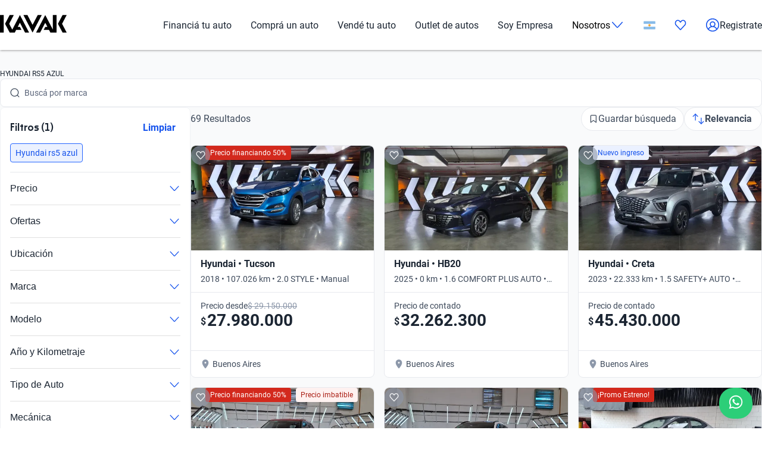

--- FILE ---
content_type: text/css; charset=UTF-8
request_url: https://www.kavak.com/catalog-ui/_next/static/css/9d36d6bd2acc057f.css
body_size: 11820
content:
.keen-slider:not([data-keen-slider-disabled]){-webkit-touch-callout:none;-webkit-tap-highlight-color:transparent;align-content:flex-start;display:flex;overflow:hidden;position:relative;touch-action:pan-y;-webkit-user-select:none;-moz-user-select:none;user-select:none;-khtml-user-select:none;width:100%}.keen-slider:not([data-keen-slider-disabled]) .keen-slider__slide{min-height:100%;overflow:hidden;position:relative;width:100%}.keen-slider:not([data-keen-slider-disabled])[data-keen-slider-reverse]{flex-direction:row-reverse}.keen-slider:not([data-keen-slider-disabled])[data-keen-slider-v]{flex-wrap:wrap}.status-list_container__aSwol{display:flex;align-items:center;gap:.25rem}.status-list_label__CV9HX{color:#3e4a5b;font-family:var(--font-text);font-style:normal;font-size:.75rem;line-height:1rem}.status-list_icon__IXkK6{display:flex;align-items:center}.card-medium_cardLink__czPKl{text-decoration:none;color:inherit;display:block;transition:transform .2s ease-in-out,box-shadow .2s ease-in-out}.card-medium_cardWrapper__JrqNp{border-radius:1rem;overflow:hidden;background-color:#fff;border:1px solid #e7e9ee;height:100%;transition:box-shadow .2s ease-in-out}.card-medium_container__4tB9w{display:flex;flex-direction:column;min-width:10.5rem}.card-medium_imageWrapper__6_Yk5{width:100%;height:5.5rem;position:relative;background-color:#eff1f5}.card-medium_image__vP_dQ{width:100%;height:100%;object-fit:cover}.card-medium_content__KQCD9{display:flex;flex-direction:column;gap:.5rem;padding:10px;-webkit-padding-after:12px;padding-block-end:12px}.card-medium_title__er8Rw{margin:0;text-overflow:ellipsis;overflow:hidden;white-space:nowrap;width:100%;-webkit-padding-end:.25rem;padding-inline-end:.25rem;font-weight:400;color:#3e4a5b;font-family:var(--font-text);font-style:normal;font-size:.75rem;line-height:1rem}.card-medium_priceContainer___rs0A{margin:0;display:flex;flex-direction:column;gap:.25rem}.card-medium_priceLabel__KENRv{color:#3e4a5b;font-family:var(--font-text);font-style:normal;font-size:.75rem;line-height:1rem}.card-medium_price__tkqom{color:#1b2532;font-weight:600;font-family:var(--font-title);font-style:normal;font-size:1.25rem;line-height:1.5rem}.card-medium_helper__YrFcy{color:#3e4a5b;-webkit-margin-before:.25rem;margin-block-start:.25rem;font-family:var(--font-text);font-style:normal;font-size:.625rem;line-height:.875rem}@media(min-width:768px){.card-medium_imageWrapper__6_Yk5{height:8rem}.card-medium_helper__YrFcy{font-family:var(--font-text);font-style:normal;font-size:.75rem;line-height:1rem}}@media(min-width:1024px){.card-medium_cardLink__czPKl:hover{box-shadow:0 2px 4px rgba(0,0,0,.08)}.card-medium_cardLink__czPKl:focus,.card-medium_cardLink__czPKl:focus-visible{box-shadow:0 2px 4px rgba(0,0,0,.08);outline:2px solid #a8c5ff;outline-offset:2px}.card-medium_cardWrapper__JrqNp:hover{box-shadow:0 2px 4px rgba(0,0,0,.08)}}.card-carousel_wrapper__wHYru{padding:0}.card-carousel_titleContainer__qADSD{display:flex;justify-content:space-between;align-items:center;margin-bottom:1rem}.card-carousel_title__BE_ZG{font-weight:400;color:#1b2532;margin:0;font-weight:600;font-family:var(--font-title);font-style:normal;font-size:1.25rem;line-height:1.5rem}.card-carousel_viewAll__sIsyQ{cursor:pointer;text-decoration:none;color:#2565ff;font-family:var(--font-text);font-style:normal;font-size:1rem;line-height:1.375rem}.card-carousel_sliderContainer__0Xtoe{position:relative;overflow:visible}.card-carousel_slide__pCzdJ{min-width:100%;max-width:100%}.card-carousel_slider__eHmcG{position:relative;overflow:visible!important}.card-carousel_carousel__navButton__8W3rw{display:none;width:2.5rem;height:2.5rem;padding:.5rem;position:absolute;top:50%;transform:translateY(-50%);cursor:pointer;border:none;border-radius:.5rem;background-color:#fff;box-shadow:0 0 .625rem 0 rgba(0,0,0,.1)}.card-carousel_carousel__navButton_prev__4OZan{left:-1.25rem}.card-carousel_carousel__navButton_next__P6j2W{right:-1.25rem}@media(min-width:1024px){.card-carousel_carousel__navButton__8W3rw{display:block}}@media(min-width:768px){.card-carousel_titleContainer__qADSD{gap:1.5rem;justify-content:flex-start}}@media(min-width:1024px){.card-carousel_title__BE_ZG{font-size:1.75rem;line-height:2.5rem;font-weight:700}.card-carousel_slider__eHmcG{overflow:hidden!important}}.card-contact_cardContact__IVKFl{font-family:var(--font-text);font-style:normal;font-size:1rem;line-height:1.375rem;width:100%;display:flex;flex-direction:column;gap:.75rem;padding:1rem;border-radius:.75rem;background-color:#fff;box-shadow:0 109px 31px 0 rgba(214,214,214,0),0 70px 28px 0 rgba(214,214,214,.01),0 39px 24px 0 rgba(214,214,214,.05),0 17px 17px 0 rgba(214,214,214,.09),0 4px 10px 0 rgba(214,214,214,.1)}@media(min-width:1024px){.card-contact_cardContact__IVKFl{flex-direction:row;align-items:center}}.card-contact_cardContact__content__mfXb3{display:flex;gap:.75rem;justify-content:flex-start}.card-contact_cardContact__content_title__0wbBI{display:flex;gap:.25rem;justify-content:flex-start}.card-contact_cardContact__title__mkbLL{margin:0;white-space:nowrap;overflow:hidden;text-overflow:ellipsis}@media(min-width:1024px){.card-contact_cardContact__title__mkbLL{font-weight:600}}.card-contact_cardContact__subtitle__DQa6F{display:none}@media(min-width:1024px){.card-contact_cardContact__subtitle__DQa6F{display:flex;white-space:nowrap;overflow:hidden;text-overflow:ellipsis}}.card-contact_cardContact__ctaContainer__cr3jW{display:flex;align-items:center;justify-content:flex-end;gap:.5rem}.card-filter_uki-card-filter__Hs7Wq{cursor:pointer;width:auto;min-width:9.25rem;display:flex;flex-direction:column;border-radius:.5rem;transition:all .3s ease;background-color:#fff}.card-filter_uki-card-filter__subtitle__q41DS,.card-filter_uki-card-filter__title__pLRKE{padding:.75rem;color:#3e4a5b;font-family:var(--font-text);font-style:normal;font-size:.875rem;line-height:1.25rem}.card-filter_uki-card-filter__title__pLRKE{display:flex;gap:.25rem;color:#1b2532}.card-filter_uki-card-filter__title-wrap__quhmV{overflow:hidden;white-space:nowrap;text-overflow:ellipsis}.card-filter_uki-card-filter__divider__mEam0{display:inline-block;width:100%;height:1px;background-color:#e7e9ee}.card-filter_uki-card-filter__color___9iFa{width:1.25rem;height:1.25rem;border-radius:50%;border:1px solid rgba(0,0,0,0)}.card-filter_uki-card-filter__color__white__O8LHY{border-color:#8d98aa;background-color:#fff}.card-filter_uki-card-filter__color__grey__sGjNh{border-color:#8d98aa;background-color:#8d98aa}.card-filter_uki-card-filter__color__red__pX1dW{border-color:#d3291d;background-color:#d3291d}.card-filter_uki-card-filter__color__silver__RMGt2{border:none;background:#fff;background:linear-gradient(0deg,rgb(255,255,255),rgb(137,137,137))}.card-filter_uki-card-filter__color__black__QheVq{border-color:#000;background-color:#000}.card-filter_uki-card-filter__color__blue__CH_Qp{border-color:#1351ec;background-color:#1351ec}.card-filter_uki-card-filter__color__gold__lea_k{border:none;background:#fff;background:linear-gradient(0deg,rgb(255,255,255),rgb(202,173,22))}.card-filter_uki-card-filter__color__beige__QosNZ{border-color:#d5d0b6;background-color:#d5d0b6}.card-filter_uki-card-filter__color__orange__6CzdS{border-color:#ff8a17;background-color:#ff8a17}.card-filter_uki-card-filter__color__brown__jJ7HW{border-color:#73503c;background-color:#73503c}.card-filter_uki-card-filter__color__green__NrJHl{border-color:#018796;background-color:#018796}.card-filter_uki-card-filter__color__purple__UlCr9{border-color:#5f1399;background-color:#5f1399}.card-filter_uki-card-filter__color__yellow__xd0_M{border-color:#f7c137;background-color:#f7c137}.card-filter_uki-card-filter__color__other__4F0_x{border-color:#8d98aa;background-color:hsla(0,0%,100%,0)}.card-filter_uki-card-filter--full__s_pPa{border:1.6px solid #cacfd8}.card-filter_uki-card-filter--full__s_pPa:hover{box-shadow:0 2px 4px rgba(0,0,0,.08)}.card-filter_uki-card-filter--full__s_pPa:focus,.card-filter_uki-card-filter--full__s_pPa:focus-visible{border:1.6px solid #a8c5ff}.card-filter_uki-card-filter--dotted__73ZP_{border:1.6px dashed #cacfd8}.card-filter_uki-card-filter--dotted__73ZP_.card-filter_uki-card-filter--focused__vpgWk{border:1.6px dashed #a8c5ff}.card-filter_uki-card-filter--dotted__73ZP_:hover{box-shadow:0 2px 4px rgba(0,0,0,.08)}.card-filter_uki-card-filter--dotted__73ZP_:focus,.card-filter_uki-card-filter--dotted__73ZP_:focus-visible{border:1.6px dashed #a8c5ff}.card-filter_uki-card-filter--selected__HohzP{border:1.6px solid #2565ff}.card-filter_uki-card-filter--focused__vpgWk{border:1.6px solid #a8c5ff}.card-filter_uki-card-filter--fixed-width__IaeRw{max-width:9.25rem}@media(min-width:768px){.card-filter_uki-card-filter--fixed-width__IaeRw{max-width:inherit}}.card-highlight_uki-card-highlight__UQx9I{display:flex;flex-direction:column;padding:1.5rem;border-radius:.5rem;justify-content:center;gap:1rem}.card-highlight_uki-card-highlight--large__QVzBD{width:auto;height:23.5625rem}.card-highlight_uki-card-highlight--small__ywBvB{width:auto;height:8.75rem;gap:.75rem;padding:1.5rem 1.25rem}.card-highlight_uki-card-highlight--small__ywBvB .card-highlight_uki-card-highlight__title__jhSaS{margin-bottom:.25rem;color:#3e4a5b;font-family:var(--font-text);font-style:normal;font-size:1rem;line-height:1.375rem;font-weight:700}.card-highlight_uki-card-highlight--primary__kHSZU{background-color:#ebf1ff}.card-highlight_uki-card-highlight--white__SfIan{border:1px solid #e7e9ee;background-color:#fff}.card-highlight_uki-card-highlight__title__jhSaS{margin:0 0 .5rem;overflow:hidden;text-overflow:ellipsis;text-wrap:nowrap;font-weight:600;font-family:var(--font-title);font-style:normal;font-size:1.5rem;line-height:1.75rem}.card-highlight_uki-card-highlight__paragraph__QW5JX{margin:0;color:#3e4a5b;overflow:hidden;text-overflow:ellipsis;text-wrap:nowrap;font-family:var(--font-text);font-style:normal;font-size:1rem;line-height:1.375rem}.card-highlight_uki-card-highlight__footer__BCQWa{max-width:5rem}.card-navigation_cardNavigation__KvMOC{width:100%;display:flex!important;padding:1rem;gap:.5rem;justify-content:space-between;align-items:center}.card-navigation_cardNavigation__content__4awk6{display:flex;flex-direction:column;overflow:hidden;background-color:#fff}.card-navigation_cardNavigation__heading__hxDEl{margin:0;color:#1b2532;font-family:var(--font-text);font-style:normal;font-size:1rem;line-height:1.375rem;font-weight:700}.card-navigation_cardNavigation__text__9KDTo{margin:0;color:#1b2532;font-family:var(--font-text);font-style:normal;font-size:.875rem;line-height:1.25rem}.card-navigation_cardNavigation__icon__Z_W43{display:flex}.card-navigation_cardNavigation__left__2EOiB{flex-direction:row-reverse;justify-content:flex-end}.card-navigation_cardNavigation__start__5oFV9{justify-content:flex-start}.card-navigation_cardNavigation__image__jDwRO{display:flex;position:relative;justify-content:center;align-items:center;min-width:5.8125rem;min-height:3.125rem}.card-navigation_cardNavigation__image__jDwRO img{width:auto;height:100%;max-height:2.875rem;object-fit:cover}.card-navigation_cardNavigation__fixedHeight__9TfUV{min-height:5.25rem}.card-product_cardProduct__3qZCJ{width:100%;height:100%;display:flex;flex-direction:column;text-decoration:none;border-radius:.5rem;color:#1b2532;background-color:#fff;border:1px solid #e7e9ee;transition:box-shadow .2s ease-in-out;position:relative;container-type:inline-size}.card-product_cardProduct__imageContainer__nn_0a{border-radius:.5rem .5rem 0 0;position:relative;width:100%;padding-top:57.4074074074%;background-color:#eff1f5;overflow:hidden}.card-product_cardProduct__badge__jsZlJ{-webkit-margin-start:.5rem;margin-inline-start:.5rem;width:-moz-fit-content;width:fit-content}.card-product_cardProduct__badgesContainer__V35qk{position:absolute;top:0;left:1rem;display:flex;flex-direction:row}.card-product_cardProduct__image__g81Ee{border-radius:.4rem .4rem 0 0;position:absolute;top:0;left:0;width:100%;height:100%;object-fit:cover}.card-product_cardProduct__content__mbSXd>:not(:last-child){border-bottom:1px solid #e7e9ee}.card-product_cardProduct__header___I0lf{padding:.75rem 1rem}.card-product_cardProduct__header___I0lf>:not(:last-child){margin-bottom:.25rem}.card-product_cardProduct__label__aiVqm{display:flex;margin-bottom:.25rem;text-transform:uppercase;color:#8d98aa;font-family:var(--font-text);font-style:normal;font-size:.625rem;line-height:.875rem;font-weight:700}.card-product_cardProduct__title__RR0CK{margin:0;color:#1b2532;font-family:var(--font-text);font-style:normal;font-size:1rem;line-height:1.375rem;font-weight:700}.card-product_cardProduct__subtitle__hbN2a{margin:0;overflow:hidden;text-overflow:ellipsis;color:#3e4a5b;font-family:var(--font-text);font-style:normal;font-size:.875rem;line-height:1.25rem;display:-webkit-box;line-clamp:1;-webkit-line-clamp:1;-webkit-box-orient:vertical}.card-product_cardProduct__priceContainer__3T0tb{height:6.125rem;padding:.75rem 1rem}.card-product_cardProduct__priceContainer__3T0tb>:last-child{margin-bottom:0}.card-product_cardProduct__priceSection__2GKb8{display:flex;gap:.25rem;line-height:1.375rem;margin-bottom:.25rem;color:#3e4a5b;font-family:var(--font-text);font-style:normal;font-size:.875rem;line-height:1.25rem}.card-product_cardProduct__price__Er33n{font-size:.875rem;font-weight:400;color:#8d98aa;text-decoration:line-through}.card-product_cardProduct__priceMainContainer__ex_hf{display:flex;align-items:flex-end;gap:.5rem;margin-bottom:.125rem}.card-product_cardProduct__tag__Wyrxi{font-family:var(--font-text);font-style:normal;font-size:.875rem;line-height:1.25rem;color:#048b4a}.card-product_cardProduct__footer__MQKa_{display:flex;gap:.25rem;align-items:center;justify-content:flex-start;padding:.75rem 1rem}.card-product_cardProduct__footerIcon___7Vb0{display:flex}.card-product_cardProduct__footerInfo__HrxVa{margin-left:.25rem;overflow:hidden;text-overflow:ellipsis;white-space:nowrap;color:#3e4a5b}.card-product_cardProduct__footerInfoPrefix__vJmw0,.card-product_cardProduct__footerInfo__HrxVa{font-family:var(--font-text);font-style:normal;font-size:.875rem;line-height:1.25rem}@container (max-width: 300px){.card-product_cardProduct__footerInfoPrefix__vJmw0{display:none}}.card-product_cardProduct__period__2V72o{font-family:var(--font-text);font-style:normal;font-size:.875rem;line-height:1.25rem;color:#3e4a5b}.card-product_cardProduct__3qZCJ:focus,.card-product_cardProduct__3qZCJ:focus-visible,.card-product_cardProduct__3qZCJ:hover{box-shadow:0 2px 4px rgba(0,0,0,.1)}.card-product_smallFooter__czqg4 .card-product_cardProduct__footerInfoPrefix__vJmw0,.card-product_smallFooter__czqg4 .card-product_cardProduct__footerInfo__HrxVa,.card-product_smallFooter__czqg4 .card-product_cardProduct__period__2V72o,.card-product_smallFooter__czqg4 .card-product_cardProduct__tag__Wyrxi{font-family:var(--font-text);font-style:normal;font-size:.75rem;line-height:1rem}.card-product_medium__9hcGT{display:flex;flex-direction:row;overflow:hidden;max-height:6.75rem;max-width:100%}.card-product_medium__9hcGT .card-product_cardProduct__imageContainer__nn_0a{padding-top:0;min-width:9rem;max-width:9rem;border-radius:.5rem 0 0 .5rem}.card-product_medium__9hcGT .card-product_cardProduct__badge__jsZlJ{left:.75rem}.card-product_medium__9hcGT .card-product_cardProduct__image__g81Ee{border-radius:.5rem 0 0 .5rem}.card-product_medium__9hcGT .card-product_cardProduct__content__mbSXd{overflow:hidden;min-height:6.75rem;width:100%}.card-product_medium__9hcGT .card-product_cardProduct__content__mbSXd>:not(:last-child){border-bottom:0}.card-product_medium__9hcGT .card-product_cardProduct__header___I0lf{padding:.375rem .75rem}.card-product_medium__9hcGT .card-product_cardProduct__title__RR0CK{display:none}.card-product_medium__9hcGT .card-product_cardProduct__subtitle__hbN2a{font-size:.75rem;line-height:1rem}.card-product_medium__9hcGT .card-product_cardProduct__divider__iwgIr{height:1px;display:block;margin-inline:auto;width:calc(100% - 1.5rem);background-color:#e7e9ee}.card-product_medium__9hcGT .card-product_cardProduct__priceContainer__3T0tb{overflow:hidden;height:auto;padding:.5rem .75rem}.card-product_medium__9hcGT .card-product_cardProduct__priceContainer__3T0tb>:not(:last-child){margin-bottom:0}.card-product_medium__9hcGT .card-product_cardProduct__price__Er33n{margin-left:0}.card-product_medium__9hcGT .card-product_cardProduct__tag__Wyrxi{overflow:hidden;text-overflow:ellipsis;white-space:nowrap}@keyframes heart-button_heartPulse__axRgN{0%{transform:scale(.5)}50%{transform:scale(1.5)}to{transform:scale(1)}}.heart-button_heartButton__xD1jv{position:absolute;inset-block-start:10px;inset-inline-end:10px;cursor:pointer;border:none;border-radius:50%;height:32px;width:32px;outline:none;padding:0;display:flex;justify-content:center;align-items:center;transition:all .2s ease}.heart-button_heartButton__xD1jv:hover{box-shadow:0 2px 4px rgba(0,0,0,.08);cursor:pointer}.heart-button_heartButton__checked__xxAEJ{background-color:#f9fafb}.heart-button_heartButton__checked__xxAEJ .uki-icon{transform-origin:center}.heart-button_heartButton__checked__xxAEJ .flat-color,.heart-button_heartButton__checked__xxAEJ .uki-icon{animation:heart-button_heartPulse__axRgN .4s ease-in-out forwards}.heart-button_heartButton__checked__xxAEJ .flat-color *{fill:#d3291d}.heart-button_heartButton__unchecked____oCX{background-color:rgba(141,152,170,.6)}.heart-button_heartButton__unchecked____oCX .flat-color *{fill:#f9fafb}.heart-button_heartButton__unchecked____oCX:hover{background-color:#f9fafb}.heart-button_heartButton__unchecked____oCX:hover svg.flat-color *{fill:#8d98aa}.heart-button_heartButton__xD1jv:focus-visible{outline:2px solid #1351ec}.chat_fullscreen__ATJEL{position:fixed;top:0;left:0;width:100vw;height:100dvh;background-color:#fff;z-index:1080}.chat_modalContent__QALW6{z-index:1080;right:1rem;bottom:7rem;border-radius:.5rem;box-shadow:0 2px 10px rgba(0,0,0,.1);overflow-y:auto;display:flex;flex-direction:column;height:75dvh;width:90%}.chat_modalDesktop__Nptr3{width:23.5rem;height:80dvh;position:fixed}.chat_modalMobile__orZIO{position:fixed;z-index:1080;bottom:0;right:0;height:100dvh;width:100vw}.chat_chatbotContainer__uIGfH{display:flex;flex-direction:column;height:100%}.chat_close__TJpbX{padding-right:1%;float:right}.chat_close__TJpbX,.chat_logoChat__hsKg1{border:none;background-color:#fff;cursor:pointer}.chat_logoChat__hsKg1{padding-left:50%;float:left}.chat_close__TJpbX:focus,.chat_close__TJpbX:hover{cursor:pointer}.chat_chatbotHeader__WzahC{background-color:#fff;padding:.6rem;text-align:center;border-radius:1rem 1rem 0 0;flex-direction:column-reverse;box-shadow:0 4px 5px rgba(0,0,0,.1)}.chat_chatbotHeaderElevation__zWY57{position:relative;z-index:1}.chat_chatbotContainerMessages__a7xPc{background-color:#fff;color:#000;height:70dvh;overflow-y:auto}.chat_containerMessagesMobile__YQN4u{height:100dvh}.chat_welcomeMessage__2rtRe{text-align:center;width:100%;height:100%;display:flex;flex-direction:column;justify-content:center;font-weight:600;font-family:var(--font-title);font-style:normal;font-size:1.5rem;line-height:1.75rem}.chat_iconWelcomeMessage__mMLfi{background-color:#eff1f5;width:4rem;height:4rem;border-radius:50%;display:flex;justify-content:center;align-items:center;margin:0 auto 20px}.chat_welcomeMessage__2rtRe h1{font-size:1.25rem;font-weight:700;color:#1b2532;margin-bottom:0;margin-top:0}.chat_messageContainer__myYMG{display:flex;margin-bottom:1rem}.chat_userMessage__dRtSK{justify-content:flex-end;-webkit-margin-start:10%;margin-inline-start:10%;-webkit-margin-end:1%;margin-inline-end:1%;text-align:end}.chat_botMessage__hFcSm{justify-content:flex-start;-webkit-margin-start:1%;margin-inline-start:1%;max-width:90%}.chat_messageContent__FsUuU{flex-direction:column;padding-top:.5rem}.chat_messageContentIcon__nkVm7,.chat_messageContent__FsUuU{display:flex;align-items:flex-start}.chat_iconMessage__TbJi7{padding-top:1rem;padding-right:.6rem;padding-left:1rem}.chat_messageText__8g3Ph{padding-top:.5rem;-webkit-margin-before:1%;margin-block-start:1%;font-family:var(--font-text);font-style:normal;font-size:1rem;line-height:1.375rem}.chat_userMessage__dRtSK .chat_messageText__8g3Ph{background-color:#eff1f5;color:#1b2532;border-radius:1rem;min-width:50%;align-items:flex-end;padding:.5rem 1rem}.chat_botMessage__hFcSm .chat_messageText__8g3Ph{padding-right:1rem;background-color:#fff;color:#1b2532;border-radius:1rem 1rem 1rem 0;align-items:flex-start}.chat_feedbackContainer__sbhUJ{margin-top:.5rem;display:flex;justify-content:flex-start;width:100%;margin-left:2.5rem}.chat_thumbsContainer___ipCo{display:flex;gap:.5rem}.chat_thumbsButton__hWAS2{background-color:#f0f0f0;border:none;border-radius:50%;width:2rem;height:2rem;display:flex;align-items:center;justify-content:center;cursor:pointer;transition:background-color .3s ease}.chat_thumbsButton__hWAS2:hover{background-color:#cacfd8}.chat_feedbackMessage__JxU_X{font-size:1rem;color:#666;text-align:center}.chat_securityNote___cj1H{background-color:#fff;color:#8d98aa;text-align:center;padding:.5rem;font-family:var(--font-text);font-style:normal;font-size:.625rem;line-height:.875rem;font-weight:700}.chat_chatbotInput__F89K3{border-radius:0 0 1rem 1rem;background-color:#fff;padding:.75rem;display:flex;align-items:center}.chat_chatbotInput__F89K3 input{flex:1 1;width:16.563rem;height:2rem;padding:.5rem .667rem;border-radius:5px;background-color:#fff;border:1px solid #ccc;font-size:1rem}.chat_chatbotInput__F89K3 button{padding:.25rem;color:#fff;background-color:#fff;border:none;border-radius:1.5rem;width:2.1rem;height:2.1rem;cursor:pointer}.chat_chatbotInput__F89K3 .chat_hideButtonSend__VUztW{background-color:#ccc}.chat_chatbotContainer__uIGfH.chat_hide__L3kbB{opacity:0;transform:scale(0);transition:transform .5s ease-in-out,opacity .5s ease-in-out}.chat_loading__QyE7r{color:#8d98aa;font-size:1rem;border-radius:1.5rem;max-width:90%;padding:.5rem;margin-left:1rem;display:flex;align-items:center}.chat_loading__QyE7r .chat_loadingDots__O1qA_{display:flex;align-items:center;justify-content:center;margin-right:1rem;margin-top:.4rem}.chat_loading__QyE7r .chat_loadingDot__TusSj{width:.4rem;height:.4rem;margin:0 1px;background-color:#8d98aa;border-radius:50%;animation:chat_loadingDots__O1qA_ 1s infinite}.chat_loading__QyE7r .chat_loadingDot__TusSj:first-child{animation-delay:0s}.chat_loading__QyE7r .chat_loadingDot__TusSj:nth-child(2){animation-delay:.2s}.chat_loading__QyE7r .chat_loadingDot__TusSj:nth-child(3){animation-delay:.4s}@keyframes chat_loadingDots__O1qA_{0%,to{transform:translateY(0)}50%{transform:translateY(-10px)}}.chat_micButton__4xu5l{cursor:pointer;position:relative;margin-left:.25rem}.chat_micButton__4xu5l.chat_listening__dvIsA .chat_recordingDot__wnTFi{content:"";position:absolute;top:50%;left:50%;transform:translate(-50%,-50%);width:.9rem;height:.9rem;background-color:#d3291d;border-radius:50%;animation:chat_pulse__RRWZa 1.5s ease-in-out infinite}.chat_micButton__4xu5l.chat_listening__dvIsA svg{display:none}@keyframes chat_pulse__RRWZa{0%{transform:translate(-50%,-50%) scale(1);opacity:1}50%{transform:translate(-50%,-50%) scale(1.5);opacity:.5}to{transform:translate(-50%,-50%) scale(1);opacity:1}}.chat-ia_fullscreen__MoVtz{position:fixed;top:0;left:0;bottom:0;right:0;width:100vw;height:100dvh;background-color:#fff;z-index:1090}.chat-ia_modalContent__fBkpN{z-index:1090;right:1rem;bottom:7rem;border-radius:.5rem;box-shadow:0 2px 10px rgba(0,0,0,.1);overflow-y:auto;display:flex;flex-direction:column;height:75dvh;width:90%}.chat-ia_modalDesktop__3q9LP{width:23.5rem;height:80dvh;position:fixed}.chat-ia_modalMobile__aaRi3{position:fixed;z-index:1090;bottom:0;right:0;height:100dvh;width:100vw}.chat-ia_chatbotContainer__habir{display:flex;flex-direction:column;height:100%}.chat-ia_close__EsQiq{padding-right:1%;float:right}.chat-ia_close__EsQiq,.chat-ia_logoChat__vn1iw{border:none;background-color:#fff;cursor:pointer}.chat-ia_logoChat__vn1iw{padding-left:50%;float:left}.chat-ia_close__EsQiq:focus,.chat-ia_close__EsQiq:hover{cursor:pointer}.chat-ia_chatbotHeader__KX2SE{background-color:#fff;padding:.6rem;text-align:center;border-radius:1rem 1rem 0 0;flex-direction:column-reverse;box-shadow:0 .25rem 5px rgba(0,0,0,.1)}.chat-ia_chatbotHeaderElevation__Kjxaz{position:relative;z-index:1}.chat-ia_chatbotContainerMessages__dor_Q{background-color:#fff;color:#000;height:70dvh;overflow-y:auto}.chat-ia_containerMessagesMobile__GHRo4{height:100dvh}.chat-ia_welcomeMessage__xWG1y{text-align:center;width:100%;height:calc(100% - 8rem);display:flex;flex-direction:column;justify-content:center;font-weight:600;font-family:var(--font-title);font-style:normal;font-size:1.5rem;line-height:1.75rem}.chat-ia_iconWelcomeMessage__H6LdQ{width:4rem;height:4rem;border-radius:50%;display:flex;justify-content:center;align-items:center;margin:0 auto 1.25rem}.chat-ia_welcomeMessage__xWG1y h1{font-size:1.25rem;font-weight:700;color:#1b2532;margin-bottom:0;margin-top:0}.chat-ia_cardsContainer__RtIvO{position:relative;display:flex;align-items:center;width:100%}.chat-ia_cardsWrapper__rWJko{display:flex;gap:.5rem;overflow-x:auto;scroll-behavior:smooth;scrollbar-width:none;-ms-overflow-style:none;padding:.5rem}.chat-ia_cardsWrapper__rWJko::-webkit-scrollbar{display:none}.chat-ia_scrollButton__wffFo{position:relative;z-index:1;background-color:#fff;border:none;width:2rem;height:2rem;display:flex;align-items:center;justify-content:center;cursor:pointer}.chat-ia_scrollButton__wffFo:hover{background:#eff1f5}.chat-ia_card__NcpS8{background-color:#eff1f5;color:#3e4a5b;min-width:12rem;max-width:12rem;padding:.75rem;border:none;border-radius:.5rem;text-align:left;cursor:pointer;transition:all .2s ease}.chat-ia_card__NcpS8 h3{margin:0 0 .5rem;font-size:1rem;font-weight:600;color:#3e4a5b}.chat-ia_card__NcpS8 p{margin:0;font-size:.875rem}.chat-ia_card__NcpS8:hover{background:#f4f5f6;transform:translateY(-2px)}.chat-ia_messageContainer__JIcAY{display:flex;margin-bottom:1rem}.chat-ia_userMessage__dsx3n{justify-content:flex-end;-webkit-margin-start:10%;margin-inline-start:10%;-webkit-margin-end:1%;margin-inline-end:1%;text-align:end}.chat-ia_botMessage__zf_vk{justify-content:flex-start;-webkit-margin-start:1%;margin-inline-start:1%;max-width:90%}.chat-ia_messageContent__yCgxx{flex-direction:column;padding-top:.5rem}.chat-ia_messageContentIcon__NN6CJ,.chat-ia_messageContent__yCgxx{display:flex;align-items:flex-start}.chat-ia_iconMessage__j79rd{padding-top:1rem;padding-right:.6rem;padding-left:1rem}.chat-ia_messageText__4zeJn{padding-top:.5rem;-webkit-margin-before:1%;margin-block-start:1%;font-family:var(--font-text);font-style:normal;font-size:1rem;line-height:1.375rem}.chat-ia_userMessage__dsx3n .chat-ia_messageText__4zeJn{background-color:#eff1f5;color:#1b2532;border-radius:1rem;min-width:50%;align-items:flex-end;padding:.5rem 1rem}.chat-ia_botMessage__zf_vk .chat-ia_messageText__4zeJn{padding-right:1rem;background-color:#fff;color:#1b2532;border-radius:1rem 1rem 1rem 0;align-items:flex-start}.chat-ia_feedbackContainer__iUaiH{margin-top:.5rem;display:flex;justify-content:flex-start;width:100%;margin-left:2.5rem}.chat-ia_thumbsContainer___qWQO{display:flex;gap:.5rem}.chat-ia_thumbsButton__hBVp0{background-color:#f0f0f0;border:none;border-radius:50%;width:2rem;height:2rem;display:flex;align-items:center;justify-content:center;cursor:pointer;transition:background-color .3s ease}.chat-ia_thumbsButton__hBVp0:hover{background-color:#cacfd8}.chat-ia_feedbackMessage__XYW2u{font-size:1rem;color:#666;text-align:center}.chat-ia_securityNote__7twFz{background-color:#fff;color:#8d98aa;text-align:center;padding:.5rem;font-family:var(--font-text);font-style:normal;font-size:.625rem;line-height:.875rem;font-weight:700}.chat-ia_chatbotInput__wpuKz{border-radius:0 0 1rem 1rem;background-color:#fff;padding:.75rem;display:flex;align-items:center}.chat-ia_chatbotInput__wpuKz input{flex:1 1;width:16.563rem;height:2rem;padding:.5rem .667rem;border-radius:5px;background-color:#fff;border:1px solid #ccc;font-size:1rem}.chat-ia_chatbotInput__wpuKz button{padding:.25rem;color:#fff;background-color:#fff;border:none;border-radius:1.5rem;width:2.1rem;height:2.1rem;cursor:pointer}.chat-ia_chatbotInput__wpuKz .chat-ia_hideButtonSend__PH_ki{background-color:#ccc}.chat-ia_chatbotContainer__habir.chat-ia_hide__D82ZB{opacity:0;transform:scale(0);transition:transform .5s ease-in-out,opacity .5s ease-in-out}.chat-ia_loading__Khwe4{color:#8d98aa;font-size:1rem;border-radius:1.5rem;max-width:90%;padding:.5rem;margin-left:1rem;display:flex;align-items:center}.chat-ia_loading__Khwe4 .chat-ia_loadingDots__v0QKu{display:flex;align-items:center;justify-content:center;margin-right:1rem;margin-top:.4rem}.chat-ia_loading__Khwe4 .chat-ia_loadingDot__uO8DI{width:.4rem;height:.4rem;margin:0 1px;background-color:#8d98aa;border-radius:50%;animation:chat-ia_loadingDots__v0QKu 1s infinite}.chat-ia_loading__Khwe4 .chat-ia_loadingDot__uO8DI:first-child{animation-delay:0s}.chat-ia_loading__Khwe4 .chat-ia_loadingDot__uO8DI:nth-child(2){animation-delay:.2s}.chat-ia_loading__Khwe4 .chat-ia_loadingDot__uO8DI:nth-child(3){animation-delay:.4s}@keyframes chat-ia_loadingDots__v0QKu{0%,to{transform:translateY(0)}50%{transform:translateY(-10px)}}.chat-ia_micButton__83sXk{cursor:pointer;position:relative;margin-left:.25rem}.chat-ia_micButton__83sXk.chat-ia_listening__vXkYO .chat-ia_recordingDot__sKYOC{content:"";position:absolute;top:50%;left:50%;transform:translate(-50%,-50%);width:.9rem;height:.9rem;background-color:#d3291d;border-radius:50%;animation:chat-ia_pulse__rcQU8 1.5s ease-in-out infinite}.chat-ia_micButton__83sXk.chat-ia_listening__vXkYO svg{display:none}@keyframes chat-ia_pulse__rcQU8{0%{transform:translate(-50%,-50%) scale(1);opacity:1}50%{transform:translate(-50%,-50%) scale(1.5);opacity:.5}to{transform:translate(-50%,-50%) scale(1);opacity:1}}.proactive-message_modalOverlay__mNt6D{position:absolute}.proactive-message_modalContainer__3hOGg{background-color:#fff;border-radius:.75rem;box-shadow:0 4px .75rem rgba(0,0,0,.15);width:16.5rem;position:relative;margin-bottom:10px}.proactive-message_modalContainer__3hOGg:before{content:"";position:absolute;top:99%;right:10%;width:0;border-top:10px solid #fff;box-shadow:0 4px .75rem rgba(0,0,0,0);border-left:10px solid rgba(0,0,0,0);border-right:10px solid rgba(0,0,0,0)}.proactive-message_modalCloseButton__Zdz_i{position:absolute;top:.5rem;right:.5rem;cursor:pointer}.proactive-message_modalContent__ENuQ8{display:flex;flex-direction:column;align-items:flex-start;gap:.25rem}.proactive-message_modalTitle__Cu__9{color:#1b2532;margin:0;padding:1rem 1rem .5rem;font-family:var(--font-text);font-style:normal;font-size:1rem;line-height:1.375rem;font-weight:700}.proactive-message_modalText__BVUD7{font-size:1rem;color:#3e4a5b;margin:0;line-height:1.4;padding-left:1rem;padding-right:1rem;padding-bottom:.5rem;border-radius:.75rem;font-family:var(--font-text);font-style:normal;font-size:.875rem;line-height:1.25rem}.proactive-message_modalDivider__LK0Rn{border:none;height:1px;background-color:#e7e9ee;width:100%;padding:0;margin:0}.proactive-message_modalButton__G9MMI{background-color:#fff;color:#1351ec;border:none;padding:.5rem 1rem .75rem;font-size:1rem;cursor:pointer;width:100%;text-align:left;font-weight:700;border-radius:.75rem}.chat_entryPointContainer____NFa{position:absolute;z-index:1000;block-size:56px;inline-size:56px}.chat_proactiveMessage__krAM6{position:absolute;left:-12.5rem;bottom:56px;z-index:1000}.chat_positionTopRight__TrdLn{inset-block-start:1rem;inset-inline-end:1rem}.chat_positionTopLeft__tRvGr{inset-block-start:1rem;inset-inline-start:1rem}.chat_positionBottomRight__fkZ93{inset-block-end:1rem;inset-inline-end:1rem}.chat_positionBottomLeft___Ne9X{inset-block-end:1rem;inset-inline-start:1rem}.chat_portalContainer__gaXfu{z-index:1000;width:380px;height:600px;position:fixed;overflow:hidden;z-index:9999}@media screen and (max-width:768px){.chat_portalContainer__gaXfu{top:0;left:0;width:100vw;height:100%;z-index:9999;border:none}}@media screen and (min-width:769px){.chat_portalContainer__gaXfu{bottom:80px;right:20px;width:380px;height:calc(100dvh - 150px);border-radius:16px;box-shadow:0 4px 12px rgba(0,0,0,.15);border:none}}.chat_portalTopRight__mHB75{inset-block-start:4rem;inset-inline-end:1rem}.chat_portalTopLeft__iTMK0{inset-block-start:4rem;inset-inline-start:1rem}.chat_portalBottomRight___ngGj{inset-block-end:8rem;inset-inline-end:1rem}.chat_portalBottomLeft___gKNT{inset-block-end:4rem;inset-inline-start:1rem}.chat_visible__otWXb{opacity:1;visibility:visible}.chat_hidden__bneH3{opacity:0;visibility:hidden}.entry-point-chat_stickyButton__moxtF{background-color:rgba(0,0,0,0);padding:.5rem;box-shadow:none;width:56px;height:56px;border:none;border-radius:1rem;cursor:pointer;display:flex;align-items:center;justify-content:center}.entry-point-chat_buttonImage__xyvW6{width:100%;height:100%;display:block}.entry-point-chat_stickyButton--minimal__TmXYJ{box-shadow:0 2px 4px rgba(0,0,0,.08);padding:.75rem}.entry-point-chat_stickyButton--minimal__TmXYJ:hover .entry-point-chat_buttonImage__xyvW6{animation:entry-point-chat_glowPulse__d3WdG 1.5s ease-in-out infinite}.entry-point-chat_stickyButton--clean__tx9Cu{padding:.5rem}.entry-point-chat_stickyButton--clean__tx9Cu:hover .entry-point-chat_buttonImage__xyvW6{animation:entry-point-chat_glowPulse__d3WdG 1.5s ease-in-out infinite}.entry-point-chat_stickyButton--bold__nNrMN{padding:.5rem;border:2px solid #ebf1ff}.entry-point-chat_stickyButton--bold__nNrMN:hover{border-color:rgba(99,91,255,.8)}.entry-point-chat_stickyButton--bold__nNrMN:hover .entry-point-chat_buttonImage__xyvW6{animation:entry-point-chat_glowPulse__d3WdG 1.5s ease-in-out infinite}.entry-point-chat_stickyButton--floating__LWrKC{box-shadow:0 4px 8px rgba(0,0,0,.08);padding:.75rem}.entry-point-chat_stickyButton--floating__LWrKC:hover .entry-point-chat_buttonImage__xyvW6{animation:entry-point-chat_glowPulse__d3WdG 1.5s ease-in-out infinite}.entry-point-chat_stickyButton--compact___ZWgo{padding:.5rem;box-shadow:0 2px 8px rgba(0,0,0,.08)}.entry-point-chat_stickyButton--compact___ZWgo:hover .entry-point-chat_buttonImage__xyvW6{animation:entry-point-chat_glowPulse__d3WdG 1.5s ease-in-out infinite}.entry-point-chat_showStickyButton__gXS7G{opacity:1;visibility:visible}@keyframes entry-point-chat_glowPulse__d3WdG{0%,to{filter:drop-shadow(0 0 4px rgba(99,91,255,.4)) drop-shadow(0 0 8px rgba(99,91,255,.3))}50%{filter:drop-shadow(0 0 8px rgba(99,91,255,.7)) drop-shadow(0 0 16px rgba(99,91,255,.5))}}.entry-point-chat_hideStickyButton__9SCAW{opacity:0;visibility:hidden}.entry-point-chat_modalOverlay__Pv114{position:fixed;bottom:95%;right:27%}.entry-point-chat_modalContainer__jjMNz{background-color:#fff;border-radius:.75rem;box-shadow:0 4px .75rem rgba(0,0,0,.15);width:16.5rem;position:relative}.entry-point-chat_modalCloseButton__2i2s6{position:absolute;top:.5rem;right:.5rem;cursor:pointer}.entry-point-chat_modalContent__2Ickd{display:flex;flex-direction:column;align-items:flex-start;gap:.25rem}.entry-point-chat_modalTitle__lAovo{color:#1b2532;margin:0;padding:1rem 1rem .5rem;font-family:var(--font-text);font-style:normal;font-size:1rem;line-height:1.375rem;font-weight:700}.entry-point-chat_modalText__w5KjW{font-size:1rem;color:#3e4a5b;margin:0;line-height:1.4;padding-left:1rem;padding-right:1rem;padding-bottom:.5rem;border-radius:.75rem;font-family:var(--font-text);font-style:normal;font-size:.875rem;line-height:1.25rem}.entry-point-chat_modalDivider__hoCIH{border:none;height:1px;background-color:#e7e9ee;width:100%;padding:0;margin:0}.entry-point-chat_modalButton__9Bh2U{background-color:#fff;color:#1351ec;border:none;padding:.5rem 1rem .75rem;font-size:1rem;cursor:pointer;width:100%;text-align:left;font-weight:700;border-radius:.75rem}.frame_chatbotHeader__BhV4P{background-color:#fff;padding:.5rem;position:relative;display:flex;justify-content:space-between}.frame_chatbotHeader__BhV4P:after{content:"";position:absolute;top:100%;left:0;right:0;height:1rem;background:linear-gradient(180deg,rgba(0,0,0,.05),transparent);pointer-events:none;z-index:1}.frame_close__K8oZA,.frame_logoChat__R1Y_g{border:none;background-color:#fff;cursor:pointer}.frame_logoChat__R1Y_g{width:100%;display:flex;justify-content:center;align-items:center}.frame_frameContainer__TKvsY,.frame_frame__jz_rF{height:100%}.frame_chatIframe__ugiG8{height:calc(100% - 35px);width:100%;border:none}.frame_logoChatImage__PyfMK{width:1.5rem;aspect-ratio:1}.info_info__xFIaT{padding:1rem 0;display:flex;flex-direction:column;gap:1rem;overflow:hidden}.info_info__heading__m437i{color:#1b2532;font-weight:600;font-family:var(--font-title);font-style:normal;font-size:1.25rem;line-height:1.5rem}@media(min-width:1024px){.info_info__heading__m437i{font-weight:600;font-family:var(--font-title);font-style:normal;font-size:1.5rem;line-height:1.75rem}}.info_info__content__R_WuX{overflow:hidden;max-height:6.875rem;color:#3e4a5b;transition:max-height .3s ease-out;font-family:var(--font-text);font-style:normal;font-size:1rem;line-height:1.375rem}.info_info__content_expanded__nQQsH{max-height:62.5rem}.info_info__content__R_WuX a{color:#1351ec}.info_info__footer__KCC7C{cursor:pointer;width:-moz-fit-content;width:fit-content;display:flex;align-items:center;padding:0;gap:.5rem;border:none;background-color:rgba(0,0,0,0);color:#1351ec;font-family:var(--font-text);font-style:normal;font-size:1rem;line-height:1.375rem}.info_info__footer__icon__down__nRnjA{display:flex;transition:all .3s linear;transform:rotate(0deg)}.info_info__footer__icon__up__9BKZs{display:flex;transition:all .3s linear;transform:rotate(180deg)}@media(min-width:1024px){.info_info__content__R_WuX,.info_info__heading__m437i{width:50%}}.info_faqs__xA5Lz li{list-style:none;-webkit-padding-before:1.5rem;padding-block-start:1.5rem;-webkit-padding-after:.5rem;padding-block-end:.5rem;border-bottom:1px solid #e7e9ee}.info_faqs__xA5Lz li>div{-webkit-padding-before:.5rem;padding-block-start:.5rem}.info_faqs__header__fXIJY{font-weight:400;margin-block:0;font-family:var(--font-text);font-style:normal;font-size:1rem;line-height:1.375rem}.info_faqs__content__ndKU8 a{color:#1351ec}.info_table__q2N6M{overflow-x:auto}.info_table__q2N6M table{width:100%;min-width:62rem;line-height:140%;border-collapse:collapse;border-color:rgba(0,0,0,0)}.info_table__q2N6M table tr{border-bottom:1px solid #e7e9ee}.info_table__q2N6M table thead tr{text-align:left!important}.info_table__q2N6M table thead th{border-color:rgba(0,0,0,0);font-weight:500;-webkit-padding-before:1rem;padding-block-start:1rem;-webkit-padding-after:1rem;padding-block-end:1rem;padding-inline:.5rem}.info_table__q2N6M table thead,.info_table__q2N6M table tr:nth-child(2n){background-color:#f9fafb}.info_table__q2N6M table td{border-color:rgba(0,0,0,0);-webkit-padding-before:1rem;padding-block-start:1rem;-webkit-padding-after:1rem;padding-block-end:1rem;-webkit-padding-end:.5rem;padding-inline-end:.5rem;-webkit-padding-start:.5rem;padding-inline-start:.5rem}.entry-point-chat_stickyButton__as_fN{box-shadow:0 2px 4px rgba(0,0,0,.08);background-color:#ebf1ff;padding:1rem;border:none;border-radius:1rem;cursor:pointer;display:flex}.entry-point-chat_showStickyButton__A5aBL{opacity:1;visibility:visible}.entry-point-chat_hideStickyButton__3B6rx{opacity:0;visibility:hidden}.entry-point-chat_modalOverlay__27MHu{position:fixed;bottom:95%;right:27%}.entry-point-chat_modalContainer__iWkXc{background-color:#fff;border-radius:.75rem;box-shadow:0 4px .75rem rgba(0,0,0,.15);width:16.5rem;position:relative}.entry-point-chat_modalCloseButton__aj4RH{position:absolute;top:.5rem;right:.5rem;cursor:pointer}.entry-point-chat_modalContent__QokoU{display:flex;flex-direction:column;align-items:flex-start;gap:.25rem}.entry-point-chat_modalTitle__WKDja{color:#1b2532;margin:0;padding:1rem 1rem .5rem;font-family:var(--font-text);font-style:normal;font-size:1rem;line-height:1.375rem;font-weight:700}.entry-point-chat_modalText__XiNGv{font-size:1rem;color:#3e4a5b;margin:0;line-height:1.4;padding-left:1rem;padding-right:1rem;padding-bottom:.5rem;border-radius:.75rem;font-family:var(--font-text);font-style:normal;font-size:.875rem;line-height:1.25rem}.entry-point-chat_modalDivider__TiuBn{border:none;height:1px;background-color:#e7e9ee;width:100%;padding:0;margin:0}.entry-point-chat_modalButton__AMTOm{background-color:#fff;color:#1351ec;border:none;padding:.5rem 1rem .75rem;font-size:1rem;cursor:pointer;width:100%;text-align:left;font-weight:700;border-radius:.75rem}.entry-point-chat-ai_stickyButton__U0voK{box-shadow:0 2px 4px rgba(0,0,0,.08);background-color:#ebf1ff;padding:1rem;border:none;border-radius:1rem;cursor:pointer;display:flex}.entry-point-chat-ai_showStickyButton__wH0iK{opacity:1;visibility:visible}.entry-point-chat-ai_hideStickyButton__v4Uf7{opacity:0;visibility:hidden}.entry-point-chat-ai_modalOverlay__cWa47{position:fixed;bottom:17%;right:20%}.entry-point-chat-ai_modalContainer__shw0a{background-color:#fff;border-radius:.75rem;box-shadow:0 4px .75rem rgba(0,0,0,.15);width:16.5rem;position:relative}.entry-point-chat-ai_modalCloseButton__HiFjH{position:absolute;top:.5rem;right:.5rem;cursor:pointer}.entry-point-chat-ai_modalContent__WHr2N{display:flex;flex-direction:column;align-items:flex-start;gap:.25rem}.entry-point-chat-ai_modalTitle__pShL0{color:#1b2532;margin:0;padding:1rem 1rem .5rem;font-family:var(--font-text);font-style:normal;font-size:1rem;line-height:1.375rem;font-weight:700}.entry-point-chat-ai_modalText__YRqpl{font-size:1rem;color:#3e4a5b;margin:0;line-height:1.4;padding-left:1rem;padding-right:1rem;padding-bottom:.5rem;border-radius:.75rem;font-family:var(--font-text);font-style:normal;font-size:.875rem;line-height:1.25rem}.entry-point-chat-ai_modalDivider__Xozz1{border:none;height:1px;background-color:#e7e9ee;width:100%;padding:0;margin:0}.entry-point-chat-ai_modalButton__wuWQS{background-color:#fff;color:#1351ec;border:none;padding:.5rem 1rem .75rem;font-size:1rem;cursor:pointer;width:100%;text-align:left;font-weight:700;border-radius:.75rem}.entry-point-chat-ai_hideStickButton__KMntn{display:none}.entry-point-chat-ai_showStickButton__PHuQe{display:block}.entry-point-chat-ai_button__okKjU,.entry-point-chat-ai_button__okKjU[aria-expanded=true]{position:fixed}.indicator_indicator__mUUUC{display:flex;overflow-x:auto}.indicator_indicator__dot__Jq6od{width:10px;height:10px;margin:0 5px;padding:5px;border:none;border-radius:50%;cursor:default;transition:all .2s;background:#cacfd8}.indicator_indicator__dot__Jq6od:focus{outline:none}.indicator_indicator__dot_active__6LLIq{width:28px;border-radius:10px;background:#2565ff}.kuna-calculator_calculator__D13pb{display:flex;flex-direction:column;width:100%;max-width:800px;margin:0 auto;overflow:scroll;scroll-behavior:auto;flex:1 1}.kuna-calculator_title__Om1F0{font-weight:600;font-family:var(--font-title);font-style:normal;font-size:1.25rem;line-height:1.5rem;margin:0 0 12px}.kuna-calculator_subtitle__FbYNR{font-weight:400;font-family:var(--font-text);font-style:normal;font-size:.875rem;line-height:1.25rem;color:#1b2532;margin:0 0 24px}.kuna-calculator_initialPaymentContainer__Bj5Qd{margin-bottom:24px}.kuna-calculator_initialPaymentLabel__kdO_R{display:block;margin-bottom:8px}.kuna-calculator_initialPaymentInput__3T2P0{width:100%;padding:16px;border:1px solid #ddd;border-radius:8px;box-sizing:border-box}.kuna-calculator_minPaymentInfo__pdm_V{margin-top:8px;color:#666}.kuna-calculator_termSelectorTitle__V8v5n{font-family:var(--font-text);font-style:normal;font-size:1rem;line-height:1.375rem;margin-bottom:16px}.kuna-calculator_termOptions___hQRo{display:flex!important;flex-direction:column;gap:8px;margin-bottom:24px;flex:1 1}.kuna-calculator_termOption__FYvYH{display:flex!important;justify-content:space-between;align-items:center;padding-block:8px;-webkit-padding-start:16px;padding-inline-start:16px;-webkit-padding-end:8px;padding-inline-end:8px;cursor:pointer;font-family:var(--font-text);font-style:normal;font-size:1rem;line-height:1.375rem;gap:8px}.kuna-calculator_termOption__FYvYH.kuna-calculator_selected__EeHyc{color:#1351ec}.kuna-calculator_termOption__FYvYH.kuna-calculator_disabled__NEtju{color:#8d98aa;background-color:#f9fafb;cursor:unset;-webkit-user-select:none;-moz-user-select:none;user-select:none}.kuna-calculator_termOption__FYvYH.kuna-calculator_termOptionModal__l0GNp{padding:16px}.kuna-calculator_monthlyPayment__DdeYV,.kuna-calculator_termLabel__3JmCR{font-family:var(--font-text);font-style:normal;font-size:.875rem;line-height:1.25rem;color:#1b2532}.kuna-calculator_footerNote__5PkXP{-webkit-margin-before:0;margin-block-start:0;-webkit-margin-after:16px;margin-block-end:16px;color:#1b2532;font-family:var(--font-text);font-style:normal;font-size:.75rem;line-height:1rem}.kuna-calculator_modalContent__T2YFN{background-color:#fff;padding:20px!important;position:relative}@media(min-width:768px){.kuna-calculator_modalContent__T2YFN{max-width:604px!important;max-height:700px!important}}.kuna-calculator_buttonContainer__tGZPE{bottom:0;background-color:#fff;position:-webkit-sticky;position:sticky}.kuna-calculator_editIcon__Qr_Wp{padding:8px;display:flex;align-items:center;gap:4px;background-color:#ebf1ff;border-radius:4px;color:#1351ec;font-family:var(--font-text);font-style:normal;font-size:.875rem;line-height:1.25rem;font-weight:700}.kuna-calculator_editIcon__Qr_Wp .flat-color *{fill:#1351ec}.kuna-calculator_editText__OWiCB{display:none}@media(min-width:1024px){.kuna-calculator_editText__OWiCB{display:inline}}.kuna-calculator_calculatorWrapper__CX7Db{opacity:0;max-height:0;overflow:hidden;transition:opacity .3s ease-out,max-height .5s ease-in-out}.kuna-calculator_calculatorWrapper__CX7Db.kuna-calculator_visible___n_za{opacity:1;max-height:1000px}.kuna-calculator_emptyMessage__loRQw{max-width:160px;font-family:var(--font-text);font-style:normal;font-size:.75rem;line-height:1rem}.kuna-calculator_noOptionsMessage__HeA4K{color:#5b657a;flex:1 1}.kuna-calculator_skeletonTermSection__6cUL4{display:flex;flex-direction:column;align-items:center;width:100%;gap:8px;margin-bottom:24px}.kuna-calculator_skeletonBox__5yy5V{width:100%;height:64px;border-radius:8px;background-color:#e0e0e0;background-image:linear-gradient(90deg,rgba(255,255,255,0),rgba(255,255,255,.5),rgba(255,255,255,0));background-size:60px 100%;background-repeat:no-repeat;background-position:-120px 0;animation:kuna-calculator_shimmer__u_nr7 1.5s linear infinite}@keyframes kuna-calculator_shimmer__u_nr7{0%{background-position:-120px 0}to{background-position:calc(100% + 120px) 0}}.kuna-calculator_calculatorContent__y9cJk{flex:1 1;overflow-y:auto;overscroll-behavior:contain;scrollbar-width:none;-ms-overflow-style:none}.kuna-calculator_calculatorContent__y9cJk::-webkit-scrollbar{display:none}.kuna-calculator-slider_kunaCalculatorSlider__sxnE9{display:flex;flex-direction:column;gap:16px}.kuna-calculator-slider_title__KfLLt{font-weight:600;font-family:var(--font-title);font-style:normal;font-size:1.25rem;line-height:1.5rem}.kuna-calculator-slider_sliderLabels__rHb0O{display:flex;justify-content:space-between;font-family:var(--font-text);font-style:normal;font-size:.75rem;line-height:1rem}.kuna-calculator-slider_disclaimer__APUY5{font-family:var(--font-text);font-style:normal;font-size:.75rem;line-height:1rem;color:#8d98aa;margin:0}.kuna-calculator-slider_bottomSheet__kHjQ8 .uki-bottom-sheet-container{position:relative}.kuna-calculator-slider_updatingOverlay__pnTSM{position:absolute;inset-block-start:19px;inset-inline-end:20px;width:24px;height:24px;background-color:#fff;z-index:9999;pointer-events:auto}.msku-navigation_mskuNavigation__SMsuL{width:100%;display:flex;flex-direction:column;gap:1rem}@media(min-width:1024px){.msku-navigation_mskuNavigation_hover__XPH5f .msku-navigation_carousel__navButtons__NxZ2n button{display:none}.msku-navigation_mskuNavigation_hover__XPH5f:hover .msku-navigation_carousel__navButtons__NxZ2n button{display:flex}}.msku-navigation_mskuNavigation__heading__7YvA5{color:#1b2532;font-weight:600;font-family:var(--font-title);font-style:normal;font-size:1.25rem;line-height:1.5rem}@media(min-width:1024px){.msku-navigation_mskuNavigation__heading__7YvA5{font-weight:600;font-family:var(--font-title);font-style:normal;font-size:1.5rem;line-height:1.75rem}}.msku-navigation_mskuNavigation__SMsuL .msku-navigation_carousel__zj4YQ{position:relative}.msku-navigation_mskuNavigation__SMsuL .msku-navigation_carousel__slider___jD_J{overflow:visible!important;position:relative}@media(min-width:1024px){.msku-navigation_mskuNavigation__SMsuL .msku-navigation_carousel__slider___jD_J{overflow:hidden!important}}.msku-navigation_mskuNavigation__SMsuL .msku-navigation_carousel__slide__cb2_Z{display:flex;flex-direction:column;align-items:center;padding-inline:.5rem}.msku-navigation_mskuNavigation__SMsuL .msku-navigation_carousel__slide__cb2_Z:first-child{-webkit-padding-start:0;padding-inline-start:0}@media(min-width:1024px){.msku-navigation_mskuNavigation__SMsuL .msku-navigation_carousel__slide__cb2_Z{padding-inline:0}.msku-navigation_mskuNavigation__SMsuL .msku-navigation_carousel__navButtons_small__OZ_3t .msku-navigation_carousel__navButton__9vslE{padding:0;display:flex;align-items:center;justify-content:center;width:2rem;height:2rem}}.msku-navigation_mskuNavigation__SMsuL .msku-navigation_carousel__navButton__9vslE{display:none;width:2.5rem;height:2.5rem;padding:.5rem;position:absolute;top:50%;transform:translateY(-50%);cursor:pointer;border:none;border-radius:.5rem;background-color:#fff;box-shadow:0 8px 16px rgba(0,0,0,.08)}.msku-navigation_mskuNavigation__SMsuL .msku-navigation_carousel__navButton_prev__XSHAZ{left:-1.25rem}.msku-navigation_mskuNavigation__SMsuL .msku-navigation_carousel__navButton_prev_align__er3MB{left:0}.msku-navigation_mskuNavigation__SMsuL .msku-navigation_carousel__navButton_next__08DYQ{right:-1.25rem}.msku-navigation_mskuNavigation__SMsuL .msku-navigation_carousel__navButton_next_align__KAvTO{right:0}@media(min-width:1024px){.msku-navigation_mskuNavigation__SMsuL .msku-navigation_carousel__navButton__9vslE{display:block}}@media screen and (min-width:1024px){.msku-navigation_mskuNavigation__SMsuL .msku-navigation_carousel__navButton_gradient__Xh8WM{top:50%;transform:translateY(-50%);width:6.25rem;height:100%;position:absolute}.msku-navigation_mskuNavigation__SMsuL .msku-navigation_carousel__navButton_gradient_left__iBhAx{left:-1px;border-radius:.5rem 0 0 .5rem;background:linear-gradient(-90deg,rgba(217,217,217,0),#f9fafb)}.msku-navigation_mskuNavigation__SMsuL .msku-navigation_carousel__navButton_gradient_right__oTlXg{right:-1px;border-radius:0 .5rem .5rem 0;background:linear-gradient(90deg,rgba(217,217,217,0),#f9fafb)}}.msku-navigation_mskuNavigation__SMsuL .msku-navigation_carousel__dots__bcR5u{display:flex;justify-content:flex-start;overflow-x:auto}@media(min-width:768px){.msku-navigation_mskuNavigation__SMsuL .msku-navigation_carousel__dots__bcR5u{display:none}}.msku-navigation_link__Cln6N{width:100%}.search-bar-chat_stickyButtonContainer__ULn_Z{display:flex;align-items:center;justify-content:space-between}.search-bar-chat_searchBar__NDtnL{width:100%}.search-bar-chat_stickyButton__SBJUR{background-color:#ebf1ff;padding:1rem 1.1rem;border:none;border-radius:.3rem;cursor:pointer;display:flex;padding-block:.8rem;margin-left:1rem;position:relative}.search-bar-chat_stickyButton__SBJUR .search-bar-chat_notificationDot__UDyMu{position:absolute;top:-5px;right:-5px;width:10px;height:10px;background-color:#d3291d;border-radius:50%}.search-bar-chat_active__TpBOz{background-color:#1351ec}.placeholders_placeholderContainer__zUKC2{position:absolute;left:2.5rem;top:50%;transform:translateY(-50%);overflow:hidden;pointer-events:none;height:2.75rem;width:calc(100% - 3rem)}.placeholders_placeholder__tJY9X{width:100%;height:100%;display:inline-flex;align-items:center;position:absolute;font-size:.875rem;line-height:1.25rem;color:#5b657a;transition:transform .4s ease-in-out;will-change:transform}.placeholders_disableTransition__OH5Sy .placeholders_placeholder__tJY9X{transition:none!important}.search-bar-entry-point_container__d81vo{position:relative;width:100%;max-width:100%;height:40px;border-radius:8px;background-color:#eff1f5;display:flex;align-items:center;padding:10px 1rem;cursor:pointer;transition:box-shadow .2s ease}.search-bar-entry-point_container__d81vo.search-bar-entry-point_white__ROAPI{background-color:#fff;border:1px solid #e7e9ee}.search-bar-entry-point_container__d81vo.search-bar-entry-point_transparent__Aqyab{background-color:hsla(0,0%,100%,.8);border:none;border-radius:38px}@media screen and (min-width:1024px){.search-bar-entry-point_container__d81vo{height:48px}}.search-bar-entry-point_iconWrapper__UoqrV{display:flex;align-items:center;color:#3e4a5b;margin-right:.5rem}.search-bar-entry-point_input__A4hDN{width:100%;height:100%;border:none;background:rgba(0,0,0,0);font-size:14px;font-family:var(--font-text);font-style:normal;font-size:1rem;line-height:1.375rem;color:#1b2532;cursor:pointer;pointer-events:none;padding:0;font-size:14px!important;transform:scale(1);transform-origin:left top}.search-bar-entry-point_input__A4hDN::placeholder{color:#3e4a5b}.search-bar-entry-point_input__A4hDN:focus{outline:none}@supports(-webkit-overflow-scrolling:touch){.search-bar-entry-point_input__A4hDN{font-size:14px!important}}.search-bar_container__ZZUnj{position:relative;width:100%;background-color:#eff1f5;border-radius:2.375rem;display:flex;align-items:center;padding:.75rem 1rem}.search-bar_rectangle__ct__H{border-radius:.5rem}.search-bar_icon__pi3ZS{position:absolute;left:1rem;color:#757575}.search-bar_input__UBDsM{width:100%;border:none;background:rgba(0,0,0,0);-webkit-padding-start:.75rem;padding-inline-start:.75rem;font-size:.875rem;outline:none}.search-bar_input__UBDsM[type=search]::-webkit-search-cancel-button,.search-bar_input__UBDsM[type=search]::-webkit-search-decoration,.search-bar_input__UBDsM[type=search]::-webkit-search-results-button,.search-bar_input__UBDsM[type=search]::-webkit-search-results-decoration{display:none}@supports(-webkit-touch-callout:none){.search-bar_input__UBDsM{font-size:1rem!important}}.search-bar_cancel__S0g5_{display:flex;align-items:center;justify-content:center;width:1rem;min-width:1rem;height:1rem;min-height:1rem;border-radius:50%;background-color:#8c94a6;border:none;cursor:pointer;transition:background-color .2s ease;-webkit-margin-start:.5rem;margin-inline-start:.5rem}.search-bar_cancel__S0g5_:hover{background-color:#7a8294}.search-bar_cancel__S0g5_:active{background-color:#6b7385}.search-bar_placeholderContainer__a_GGm{left:2.75rem!important}.search-bar-car_modal__y_fMg{display:flex;flex-direction:column;gap:1.5rem;padding:1.25rem!important}.search-bar-car_header__xpp80{-webkit-padding-before:.5rem;padding-block-start:.5rem;display:flex;gap:1rem;align-items:center}.search-bar-car_cancel__PpcSs{border:none;background:none;padding:0;color:#3e4a5b;font-size:.875rem;font-weight:700;cursor:pointer;white-space:nowrap}.search-bar-car_content__ecVJX{display:flex;flex-direction:column;gap:.75rem}.search-bar-car_sectionTitle__65tlX{margin:0;font-weight:400;font-size:.75rem;line-height:1.25rem;color:#5b657a}.search-bar-car_list__aVhok{display:flex;flex-direction:column;gap:.25rem}.search-bar-car_link__uMAbL{text-decoration:none;color:inherit;display:block}.search-bar-car_linkItem__Wgsht{display:flex;align-items:center;gap:.5rem;padding-block:.5rem;border-radius:.5rem;transition:background-color .2s ease}.search-bar-car_linkItem__Wgsht:hover{background-color:#f5f7fa}.search-bar-car_linkItem__Wgsht strong{color:#1b2532;font-weight:600}.search-bar-car_grid__dc1Mr{display:flex;flex-wrap:wrap;gap:.5rem}.search-bar-car_gridButton__S_hjA{height:1.875rem;width:100%;display:flex;align-items:center;gap:.5rem;padding:.5rem;background-color:#eff1f5;border-radius:.5rem;transition:background-color .2s ease}.search-bar-car_gridButton__S_hjA:hover{background-color:#e8ecf2}.search-bar-car_imageWrapper__SOtKs{width:2.25rem}.search-bar-car_image__aEWIQ{width:100%;height:auto;object-fit:contain}.search-bar-car_buttonText__aNvfs{color:#3e4a5b;font-weight:400;font-size:.75rem;line-height:.875rem}@media(min-width:768px){.search-bar-car_modal__y_fMg{padding:0!important;max-width:27.375rem!important;max-height:19.875rem!important;border-radius:1.5rem!important;gap:.5rem;top:24rem!important}.search-bar-car_header__xpp80{-webkit-padding-before:0;padding-block-start:0;border-bottom:1px solid #e7e9ee}.search-bar-car_content__ecVJX{padding:0 1.25rem .5rem;overflow-y:auto}.search-bar-car_cancel__PpcSs{display:none}.search-bar-car_searchbar__qPeaS{background-color:#fff;padding:1rem}}@keyframes search-bar-car_shimmer__8U6lV{0%{background-position:-200px 0}to{background-position:200px 0}}.search-bar-car_skeletonRow__9_wLR{display:flex;align-items:center;padding:.75rem 0;gap:.75rem;width:100%}.search-bar-car_skeletonIcon__8VI2N{width:16px;border-radius:50%;flex-shrink:0}.search-bar-car_skeletonIcon__8VI2N,.search-bar-car_skeletonText__Qkgml{height:16px;background:linear-gradient(90deg,#f0f0f0 8%,#e0e0e0 18%,#f0f0f0 33%);background-size:800px 104px;animation:search-bar-car_shimmer__8U6lV 1.5s linear infinite}.search-bar-car_skeletonText__Qkgml{width:85%;border-radius:4px}@font-face{font-family:Roboto;font-style:normal;font-weight:300;font-display:swap;src:local("Roboto"),url(https://static.kavak.services/assets/fonts/roboto/roboto-light-latin.woff2) format("woff2")}@font-face{font-family:Roboto;font-style:normal;font-weight:300;font-display:swap;src:local("Roboto"),url(https://static.kavak.services/assets/fonts/roboto/roboto-light-latin-ext.woff2) format("woff2")}@font-face{font-family:Roboto;font-style:normal;font-weight:400;font-display:swap;src:local("Roboto"),url(https://static.kavak.services/assets/fonts/roboto/roboto-normal-latin.woff2) format("woff2")}@font-face{font-family:Roboto;font-style:normal;font-weight:400;font-display:swap;src:local("Roboto"),url(https://static.kavak.services/assets/fonts/roboto/roboto-normal-latin-ext.woff2) format("woff2")}@font-face{font-family:Roboto;font-style:normal;font-weight:500;font-display:swap;src:local("Roboto"),url(https://static.kavak.services/assets/fonts/roboto/roboto-semibold-latin.woff2) format("woff2")}@font-face{font-family:Roboto;font-style:normal;font-weight:500;font-display:swap;src:local("Roboto"),url(https://static.kavak.services/assets/fonts/roboto/roboto-semibold-latin-ext.woff2) format("woff2")}@font-face{font-family:Roboto;font-style:normal;font-weight:700;font-display:swap;src:local("Roboto"),url(https://static.kavak.services/assets/fonts/roboto/roboto-bold-latin.woff2) format("woff2")}@font-face{font-family:Roboto;font-style:normal;font-weight:700;font-display:swap;src:local("Roboto"),url(https://static.kavak.services/assets/fonts/roboto/roboto-bold-latin-ext.woff2) format("woff2")}@font-face{font-family:nokasemibold;font-style:normal;font-weight:500;font-display:swap;src:local("nokasemibold"),url(https://static.kavak.services/assets/fonts/noka/noka-semibold.woff2) format("woff2")}.testimonials_wrapper__BlBUE{padding:0}.testimonials_testimonial__mmCx5{padding:.75rem 1rem;width:100%}@media(min-width:1024px){.testimonials_testimonial__mmCx5{padding:1.25rem 1.5rem}}.testimonials_title__J1SUH{color:#1b2532;font-size:1.25rem;font-weight:400;margin-bottom:1rem;font-style:normal;line-height:2rem}@media(min-width:1024px){.testimonials_title__J1SUH{font-size:1.75rem;line-height:2.25rem}}.testimonials_sliderContainer__FR046{margin-bottom:.5rem;overflow:visible;max-width:90rem;position:relative}@media(min-width:1441px){.testimonials_sliderContainer__FR046{overflow:hidden}}.testimonials_header__2y0FZ{display:flex;align-items:center;gap:1rem;-webkit-margin-after:.75rem;margin-block-end:.75rem}.testimonials_avatar__d8rap{border-radius:50%}@media(min-width:1024px){.testimonials_avatar__d8rap{width:2.8125rem;height:2.8125rem}}.testimonials_info__bCb_H{flex-grow:1}.testimonials_name__uodM4{font-size:.75rem;font-style:normal;font-weight:700;line-height:1rem;margin:0;color:#1b2532}@media(min-width:1024px){.testimonials_name__uodM4{font-size:1rem;line-height:1.4rem}}.testimonials_subtitle__rV7st{font-family:roboto;font-size:.625rem;line-height:.875rem;color:#5b657a;font-weight:400;font-style:normal;-webkit-margin-before:2px;margin-block-start:2px;margin-bottom:0}@media(min-width:1024px){.testimonials_subtitle__rV7st{font-size:.875rem;line-height:1.4rem}}.testimonials_comment__K1vWI{font-family:helvetica;font-size:.75rem;font-weight:400;font-style:normal;line-height:1rem;color:#5b657a;margin:0;overflow:hidden;text-overflow:ellipsis;line-clamp:2;-webkit-line-clamp:2;-webkit-box-orient:vertical;display:-webkit-box}@media(min-width:1024px){.testimonials_comment__K1vWI{font-size:1rem;line-height:1.4rem}}@keyframes testimonials_scroll__uEDBg{0%{transform:translateX(0)}to{transform:translateX(-50%)}}@keyframes testimonials_scroll-reverse__ik8r_{0%{transform:translateX(-50%)}to{transform:translateX(0)}}.testimonials_slider__uN35Z{overflow:hidden;-webkit-mask:linear-gradient(90deg,transparent,#ffffff 10%,#ffffff 90%,transparent);mask:linear-gradient(90deg,transparent,#ffffff 10%,#ffffff 90%,transparent)}.testimonials_slider__uN35Z:hover .testimonials_sliderTrack__s_pd7{animation-play-state:paused}.testimonials_sliderTrack__s_pd7{display:flex;width:-moz-fit-content;width:fit-content;animation:testimonials_scroll__uEDBg 30s linear infinite}[data-rtl=true] .testimonials_sliderTrack__s_pd7{transform:translateX(-50%);animation-name:testimonials_scroll-reverse__ik8r_}.testimonials_slide__4t08L{flex-shrink:0;width:90vw;padding:0 .5rem}@media(min-width:768px){.testimonials_slide__4t08L{width:45vw}}@media(min-width:1024px){.testimonials_slide__4t08L{width:32vw}}.testimonials_cardWrapper__HB3_t{height:100%;border:1.6px solid #eff1f5!important}.value-proposition_wrapper__HtJ5K{padding:1.5rem 0;background-color:#fff;width:100dvw;overflow-y:auto;-webkit-margin-start:calc(-50vw + 50%);margin-inline-start:calc(-50vw + 50%);font-family:helvetica}@media(min-width:1024px){.value-proposition_wrapper__HtJ5K{background:#f9fafb;width:100%;-webkit-margin-start:unset;margin-inline-start:unset}}.value-proposition_container__WIWxe{padding-inline:1.25rem}@media(min-width:1024px){.value-proposition_container__WIWxe{display:flex;gap:4rem;justify-content:space-between}}.value-proposition_title__Fj4LF{font-size:1.25rem;line-height:1.5rem;font-weight:400;margin-bottom:1.25rem;color:#1b2532}@media(min-width:1024px){.value-proposition_title__Fj4LF{margin-bottom:0;font-weight:700;font-size:1.75rem;line-height:2.125rem;max-width:25rem}}.value-proposition_tabs__nfo0b{display:flex;margin-bottom:1.25rem;width:-moz-fit-content;width:fit-content;border:1px solid #e7e9ee;border-radius:.5rem;background-color:#fff}@media(min-width:1024px){.value-proposition_tabs__nfo0b{border:none;background:#eff1f5;padding:.25rem;border-radius:6.25rem;margin:0}}.value-proposition_content__3QnEM{display:flex;flex-direction:column;gap:1rem;max-width:37.5rem;margin-inline:auto;flex:1 1 auto}@media(min-width:1024px){.value-proposition_content__3QnEM{flex-direction:row;margin-inline:unset;max-width:unset}.value-proposition_header__txzz1{min-width:25%;-webkit-padding-end:2rem;padding-inline-end:2rem;width:100%;display:flex;flex-direction:column;gap:2rem}}.call-to-action_call-to-action__wrapper__EN16e{margin-top:1rem}.call-to-action_call-to-action__wrapper__EN16e *{text-decoration:none}@media(min-width:1024px){.call-to-action_call-to-action__wrapper__EN16e{display:none}}.call-to-action_call-to-action__desktop__N1Xtg{display:none}@media(min-width:1024px){.call-to-action_call-to-action__desktop__N1Xtg{display:block}.call-to-action_call-to-action__link__enhY9{display:inline-flex;align-items:center;gap:.25rem;text-decoration:none;font-weight:700;width:auto;font-size:1rem;line-height:1.375rem;text-align:center;color:#1351ec}.call-to-action_call-to-action__label__IouvI{margin-top:2px}}.item_item__R_AnA{display:flex;align-items:center;gap:1.5rem;text-align:left}@media(min-width:1024px){.item_item__R_AnA{width:100%;padding:1.25rem 2rem;background-color:#fff;border-radius:1.5rem;flex-direction:column;align-items:flex-start;gap:2rem}}.item_item__content__LHF3B{flex-grow:1;padding-block:.75rem}@media(min-width:1024px){.item_item__content__LHF3B{flex-grow:0}}.item_item__title__hm_OX{font-size:1rem;line-height:1.375rem;font-weight:400;color:#1b2532;margin:0}@media(min-width:1024px){.item_item__title__hm_OX{font-weight:400;font-size:1.125rem;line-height:1.375rem;-webkit-margin-after:.75rem;margin-block-end:.75rem}}.item_item__description__GCZ_1{font-size:.875rem;line-height:1.25rem;color:#3e4a5b;margin:0;overflow:hidden;text-overflow:ellipsis;display:-webkit-box;-webkit-line-clamp:3;-webkit-box-orient:vertical}@media(min-width:1024px){.item_item__description__GCZ_1{font-weight:400;font-size:1rem;line-height:1.375rem}}.item_item__number-wrapper__oYSgv{display:flex;align-items:center;justify-content:center;background-color:#fff;border-radius:.5rem;flex-shrink:0}@media(min-width:1024px){.item_item__number-wrapper__oYSgv{width:2.75rem;height:2.75rem;background:#f9fafb;border-radius:2.375rem}}.item_item__number__hXCK3{font-size:4.5rem;font-weight:700;color:#8d98aa;line-height:1;display:flex;align-items:center;justify-content:center;-webkit-margin-start:1rem;margin-inline-start:1rem}@media(min-width:1024px){.item_item__number__hXCK3{font-weight:700;font-size:1rem;line-height:.625rem;text-align:center;background:#f9fafb;margin:unset}}.toggle_toggle__BfJuf{display:flex;width:-moz-fit-content;width:fit-content;border:1px solid #e7e9ee;border-radius:.5rem;background-color:#ebf1ff}.toggle_toggle__option__vQje7{min-width:4.875rem;padding:.5rem .75rem;border:none;border-radius:.5rem;font-size:1rem;font-weight:500;cursor:pointer;background-color:#fff;color:#3e4a5b;transition:all .2s ease}.toggle_toggle__option__vQje7:hover:not(.toggle_toggle__option--active__c6A0L){background-color:#e7e9ee}.toggle_toggle__option--active__c6A0L{background-color:#ebf1ff;color:#1351ec}

--- FILE ---
content_type: application/javascript
request_url: https://cdn.amplitude.com/engagement-browser/prod/split/index.js
body_size: 39053
content:
import{a as St}from"./2d195287358c87f045b2c546c74b2f8f277e3046-chunk-KMXXAP63.js";import{a as ao}from"./2d195287358c87f045b2c546c74b2f8f277e3046-chunk-I3WAI62S.js";import{a as Ie,b as Ve,c as Dr,d as Br,e as Hr,f as bt,g as vt,h as wt,i as Wr,j as $e,l as Zr,m as qi,n as Z,o as Xr,p as Jr,r as cn,s as Qr,t as eo,u as to,v as no,w as ro,x as oo}from"./2d195287358c87f045b2c546c74b2f8f277e3046-chunk-JQ5BQH7G.js";import{c as Ae,d as an,e as Lr,f as gt,g as Ur,h as Te,l as Gr,n as qr,p as Yr,q as Vr,s as jr}from"./2d195287358c87f045b2c546c74b2f8f277e3046-chunk-5KBYFPIE.js";import"./2d195287358c87f045b2c546c74b2f8f277e3046-chunk-YG4ZE32B.js";import{a as co}from"./2d195287358c87f045b2c546c74b2f8f277e3046-chunk-LYRORDQ2.js";import{a as Oe,b as Gi,c as Tr,d as kr,e as Be,s as io,u as so}from"./2d195287358c87f045b2c546c74b2f8f277e3046-chunk-CRJLFJOM.js";import{a as Rr,d as yt,e as ae}from"./2d195287358c87f045b2c546c74b2f8f277e3046-chunk-NMGVKEL5.js";import{a as Ln,b as Un,c as $n,d as $r,e as Fr,g as ft,h as zr,l as Le,m as ht}from"./2d195287358c87f045b2c546c74b2f8f277e3046-chunk-UJKEB3Y2.js";import{a as sn,b as _r,c as Nr,d as Pr,g as Mr,h as Or,i as Kr}from"./2d195287358c87f045b2c546c74b2f8f277e3046-chunk-UECWT7CL.js";import{a as Dn,b as rr,c as ir,e as Vt,g as he,h as jt,i as re}from"./2d195287358c87f045b2c546c74b2f8f277e3046-chunk-EYRVTQ6G.js";import{A as fe,B as Wt,Bb as Q,C as Vn,D as Gt,Db as Er,E as Re,F as qt,Fa as cr,Fb as mt,G as ct,Ga as oe,Gb as rn,H as jn,Hb as Ir,I as Yt,J as Zn,K as Xn,Ka as Qt,Kb as Ar,L as Jn,La as en,Lb as on,M as Qn,Ma as De,N as Ge,Na as lt,O as er,P as tr,Pa as se,Q as nr,Ra as dr,Sa as lr,T as dt,Ta as ur,U as k,Ua as ut,V as Ce,Va as pt,W as qe,Wa as pr,Wb as Ue,Xa as Ye,Xb as V,Y as or,Z as U,Za as mr,_ as ne,a as Ki,b as Wi,c as D,cb as gr,d as F,db as fr,e as f,eb as hr,g as H,ga as Zt,gb as yr,h as Se,hb as br,i as N,ib as vr,j as ue,jb as xe,k as Bn,kb as tn,l as w,la as sr,m as Fn,ma as ar,n as X,o as zn,p as q,pb as wr,q as We,qb as Sr,r as T,rb as Cr,s as Hn,sb as Ee,t as Kn,ta as Xt,tb as xr,u as Wn,ub as nn,v as Gn,va as Jt,w as qn,x as Yn,xa as pe,y as O,ya as J,z as Kt}from"./2d195287358c87f045b2c546c74b2f8f277e3046-chunk-3DGS26BW.js";var _i=Ki((et,Dt)=>{f();(function(t,e){"use strict";var n="0.7.33",r="",o="?",i="function",a="undefined",l="object",u="string",g="major",s="model",p="name",c="type",d="vendor",m="version",y="architecture",v="console",h="mobile",b="tablet",S="smarttv",R="wearable",x="embedded",P=350,B="Amazon",M="Apple",Y="ASUS",te="BlackBerry",le="Browser",we="Chrome",$i="Edge",tt="Firefox",nt="Google",An="Huawei",Bt="LG",Lt="Microsoft",Tn="Motorola",rt="Opera",Ut="Samsung",kn="Sharp",ot="Sony",$t="Xiaomi",Ft="Zebra",_n="Facebook",Fi=function(E,_){var I={};for(var $ in E)_[$]&&_[$].length%2===0?I[$]=_[$].concat(E[$]):I[$]=E[$];return I},it=function(E){for(var _={},I=0;I<E.length;I++)_[E[I].toUpperCase()]=E[I];return _},Nn=function(E,_){return typeof E===u?ze(_).indexOf(ze(E))!==-1:!1},ze=function(E){return E.toLowerCase()},zi=function(E){return typeof E===u?E.replace(/[^\d\.]/g,r).split(".")[0]:e},zt=function(E,_){if(typeof E===u)return E=E.replace(/^\s\s*/,r),typeof _===a?E:E.substring(0,P)},He=function(E,_){for(var I=0,$,A,at,L,Ke,ie;I<_.length&&!Ke;){var On=_[I],Rn=_[I+1];for($=A=0;$<On.length&&!Ke;)if(Ke=On[$++].exec(E),Ke)for(at=0;at<Rn.length;at++)ie=Ke[++A],L=Rn[at],typeof L===l&&L.length>0?L.length===2?typeof L[1]==i?this[L[0]]=L[1].call(this,ie):this[L[0]]=L[1]:L.length===3?typeof L[1]===i&&!(L[1].exec&&L[1].test)?this[L[0]]=ie?L[1].call(this,ie,L[2]):e:this[L[0]]=ie?ie.replace(L[1],L[2]):e:L.length===4&&(this[L[0]]=ie?L[3].call(this,ie.replace(L[1],L[2])):e):this[L]=ie||e;I+=2}},Ht=function(E,_){for(var I in _)if(typeof _[I]===l&&_[I].length>0){for(var $=0;$<_[I].length;$++)if(Nn(_[I][$],E))return I===o?e:I}else if(Nn(_[I],E))return I===o?e:I;return E},Hi={"1.0":"/8",1.2:"/1",1.3:"/3","2.0":"/412","2.0.2":"/416","2.0.3":"/417","2.0.4":"/419","?":"/"},Pn={ME:"4.90","NT 3.11":"NT3.51","NT 4.0":"NT4.0",2e3:"NT 5.0",XP:["NT 5.1","NT 5.2"],Vista:"NT 6.0",7:"NT 6.1",8:"NT 6.2",8.1:"NT 6.3",10:["NT 6.4","NT 10.0"],RT:"ARM"},Mn={browser:[[/\b(?:crmo|crios)\/([\w\.]+)/i],[m,[p,"Chrome"]],[/edg(?:e|ios|a)?\/([\w\.]+)/i],[m,[p,"Edge"]],[/(opera mini)\/([-\w\.]+)/i,/(opera [mobiletab]{3,6})\b.+version\/([-\w\.]+)/i,/(opera)(?:.+version\/|[\/ ]+)([\w\.]+)/i],[p,m],[/opios[\/ ]+([\w\.]+)/i],[m,[p,rt+" Mini"]],[/\bopr\/([\w\.]+)/i],[m,[p,rt]],[/(kindle)\/([\w\.]+)/i,/(lunascape|maxthon|netfront|jasmine|blazer)[\/ ]?([\w\.]*)/i,/(avant |iemobile|slim)(?:browser)?[\/ ]?([\w\.]*)/i,/(ba?idubrowser)[\/ ]?([\w\.]+)/i,/(?:ms|\()(ie) ([\w\.]+)/i,/(flock|rockmelt|midori|epiphany|silk|skyfire|ovibrowser|bolt|iron|vivaldi|iridium|phantomjs|bowser|quark|qupzilla|falkon|rekonq|puffin|brave|whale|qqbrowserlite|qq|duckduckgo)\/([-\w\.]+)/i,/(weibo)__([\d\.]+)/i],[p,m],[/(?:\buc? ?browser|(?:juc.+)ucweb)[\/ ]?([\w\.]+)/i],[m,[p,"UC"+le]],[/microm.+\bqbcore\/([\w\.]+)/i,/\bqbcore\/([\w\.]+).+microm/i],[m,[p,"WeChat(Win) Desktop"]],[/micromessenger\/([\w\.]+)/i],[m,[p,"WeChat"]],[/konqueror\/([\w\.]+)/i],[m,[p,"Konqueror"]],[/trident.+rv[: ]([\w\.]{1,9})\b.+like gecko/i],[m,[p,"IE"]],[/yabrowser\/([\w\.]+)/i],[m,[p,"Yandex"]],[/(avast|avg)\/([\w\.]+)/i],[[p,/(.+)/,"$1 Secure "+le],m],[/\bfocus\/([\w\.]+)/i],[m,[p,tt+" Focus"]],[/\bopt\/([\w\.]+)/i],[m,[p,rt+" Touch"]],[/coc_coc\w+\/([\w\.]+)/i],[m,[p,"Coc Coc"]],[/dolfin\/([\w\.]+)/i],[m,[p,"Dolphin"]],[/coast\/([\w\.]+)/i],[m,[p,rt+" Coast"]],[/miuibrowser\/([\w\.]+)/i],[m,[p,"MIUI "+le]],[/fxios\/([-\w\.]+)/i],[m,[p,tt]],[/\bqihu|(qi?ho?o?|360)browser/i],[[p,"360 "+le]],[/(oculus|samsung|sailfish|huawei)browser\/([\w\.]+)/i],[[p,/(.+)/,"$1 "+le],m],[/(comodo_dragon)\/([\w\.]+)/i],[[p,/_/g," "],m],[/(electron)\/([\w\.]+) safari/i,/(tesla)(?: qtcarbrowser|\/(20\d\d\.[-\w\.]+))/i,/m?(qqbrowser|baiduboxapp|2345Explorer)[\/ ]?([\w\.]+)/i],[p,m],[/(metasr)[\/ ]?([\w\.]+)/i,/(lbbrowser)/i,/\[(linkedin)app\]/i],[p],[/((?:fban\/fbios|fb_iab\/fb4a)(?!.+fbav)|;fbav\/([\w\.]+);)/i],[[p,_n],m],[/safari (line)\/([\w\.]+)/i,/\b(line)\/([\w\.]+)\/iab/i,/(chromium|instagram)[\/ ]([-\w\.]+)/i],[p,m],[/\bgsa\/([\w\.]+) .*safari\//i],[m,[p,"GSA"]],[/headlesschrome(?:\/([\w\.]+)| )/i],[m,[p,we+" Headless"]],[/ wv\).+(chrome)\/([\w\.]+)/i],[[p,we+" WebView"],m],[/droid.+ version\/([\w\.]+)\b.+(?:mobile safari|safari)/i],[m,[p,"Android "+le]],[/(chrome|omniweb|arora|[tizenoka]{5} ?browser)\/v?([\w\.]+)/i],[p,m],[/version\/([\w\.\,]+) .*mobile\/\w+ (safari)/i],[m,[p,"Mobile Safari"]],[/version\/([\w(\.|\,)]+) .*(mobile ?safari|safari)/i],[m,p],[/webkit.+?(mobile ?safari|safari)(\/[\w\.]+)/i],[p,[m,Ht,Hi]],[/(webkit|khtml)\/([\w\.]+)/i],[p,m],[/(navigator|netscape\d?)\/([-\w\.]+)/i],[[p,"Netscape"],m],[/mobile vr; rv:([\w\.]+)\).+firefox/i],[m,[p,tt+" Reality"]],[/ekiohf.+(flow)\/([\w\.]+)/i,/(swiftfox)/i,/(icedragon|iceweasel|camino|chimera|fennec|maemo browser|minimo|conkeror|klar)[\/ ]?([\w\.\+]+)/i,/(seamonkey|k-meleon|icecat|iceape|firebird|phoenix|palemoon|basilisk|waterfox)\/([-\w\.]+)$/i,/(firefox)\/([\w\.]+)/i,/(mozilla)\/([\w\.]+) .+rv\:.+gecko\/\d+/i,/(polaris|lynx|dillo|icab|doris|amaya|w3m|netsurf|sleipnir|obigo|mosaic|(?:go|ice|up)[\. ]?browser)[-\/ ]?v?([\w\.]+)/i,/(links) \(([\w\.]+)/i],[p,m],[/(cobalt)\/([\w\.]+)/i],[p,[m,/master.|lts./,""]]],cpu:[[/(?:(amd|x(?:(?:86|64)[-_])?|wow|win)64)[;\)]/i],[[y,"amd64"]],[/(ia32(?=;))/i],[[y,ze]],[/((?:i[346]|x)86)[;\)]/i],[[y,"ia32"]],[/\b(aarch64|arm(v?8e?l?|_?64))\b/i],[[y,"arm64"]],[/\b(arm(?:v[67])?ht?n?[fl]p?)\b/i],[[y,"armhf"]],[/windows (ce|mobile); ppc;/i],[[y,"arm"]],[/((?:ppc|powerpc)(?:64)?)(?: mac|;|\))/i],[[y,/ower/,r,ze]],[/(sun4\w)[;\)]/i],[[y,"sparc"]],[/((?:avr32|ia64(?=;))|68k(?=\))|\barm(?=v(?:[1-7]|[5-7]1)l?|;|eabi)|(?=atmel )avr|(?:irix|mips|sparc)(?:64)?\b|pa-risc)/i],[[y,ze]]],device:[[/\b(sch-i[89]0\d|shw-m380s|sm-[ptx]\w{2,4}|gt-[pn]\d{2,4}|sgh-t8[56]9|nexus 10)/i],[s,[d,Ut],[c,b]],[/\b((?:s[cgp]h|gt|sm)-\w+|galaxy nexus)/i,/samsung[- ]([-\w]+)/i,/sec-(sgh\w+)/i],[s,[d,Ut],[c,h]],[/((ipod|iphone)\d+,\d+)/i],[s,[d,M],[c,h]],[/(ipad\d+,\d+)/i],[s,[d,M],[c,b]],[/\((ip(?:hone|od)[\w ]*);/i],[s,[d,M],[c,h]],[/\((ipad);[-\w\),; ]+apple/i,/applecoremedia\/[\w\.]+ \((ipad)/i,/\b(ipad)\d\d?,\d\d?[;\]].+ios/i],[s,[d,M],[c,b]],[/(macintosh);/i],[s,[d,M]],[/\b((?:ag[rs][23]?|bah2?|sht?|btv)-a?[lw]\d{2})\b(?!.+d\/s)/i],[s,[d,An],[c,b]],[/(?:huawei|honor)([-\w ]+)[;\)]/i,/\b(nexus 6p|\w{2,4}e?-[atu]?[ln][\dx][012359c][adn]?)\b(?!.+d\/s)/i],[s,[d,An],[c,h]],[/\b(poco[\w ]+)(?: bui|\))/i,/\b; (\w+) build\/hm\1/i,/\b(hm[-_ ]?note?[_ ]?(?:\d\w)?) bui/i,/\b(redmi[\-_ ]?(?:note|k)?[\w_ ]+)(?: bui|\))/i,/\b(mi[-_ ]?(?:a\d|one|one[_ ]plus|note lte|max|cc)?[_ ]?(?:\d?\w?)[_ ]?(?:plus|se|lite)?)(?: bui|\))/i],[[s,/_/g," "],[d,$t],[c,h]],[/\b(mi[-_ ]?(?:pad)(?:[\w_ ]+))(?: bui|\))/i],[[s,/_/g," "],[d,$t],[c,b]],[/; (\w+) bui.+ oppo/i,/\b(cph[12]\d{3}|p(?:af|c[al]|d\w|e[ar])[mt]\d0|x9007|a101op)\b/i],[s,[d,"OPPO"],[c,h]],[/vivo (\w+)(?: bui|\))/i,/\b(v[12]\d{3}\w?[at])(?: bui|;)/i],[s,[d,"Vivo"],[c,h]],[/\b(rmx[12]\d{3})(?: bui|;|\))/i],[s,[d,"Realme"],[c,h]],[/\b(milestone|droid(?:[2-4x]| (?:bionic|x2|pro|razr))?:?( 4g)?)\b[\w ]+build\//i,/\bmot(?:orola)?[- ](\w*)/i,/((?:moto[\w\(\) ]+|xt\d{3,4}|nexus 6)(?= bui|\)))/i],[s,[d,Tn],[c,h]],[/\b(mz60\d|xoom[2 ]{0,2}) build\//i],[s,[d,Tn],[c,b]],[/((?=lg)?[vl]k\-?\d{3}) bui| 3\.[-\w; ]{10}lg?-([06cv9]{3,4})/i],[s,[d,Bt],[c,b]],[/(lm(?:-?f100[nv]?|-[\w\.]+)(?= bui|\))|nexus [45])/i,/\blg[-e;\/ ]+((?!browser|netcast|android tv)\w+)/i,/\blg-?([\d\w]+) bui/i],[s,[d,Bt],[c,h]],[/(ideatab[-\w ]+)/i,/lenovo ?(s[56]000[-\w]+|tab(?:[\w ]+)|yt[-\d\w]{6}|tb[-\d\w]{6})/i],[s,[d,"Lenovo"],[c,b]],[/(?:maemo|nokia).*(n900|lumia \d+)/i,/nokia[-_ ]?([-\w\.]*)/i],[[s,/_/g," "],[d,"Nokia"],[c,h]],[/(pixel c)\b/i],[s,[d,nt],[c,b]],[/droid.+; (pixel[\daxl ]{0,6})(?: bui|\))/i],[s,[d,nt],[c,h]],[/droid.+ (a?\d[0-2]{2}so|[c-g]\d{4}|so[-gl]\w+|xq-a\w[4-7][12])(?= bui|\).+chrome\/(?![1-6]{0,1}\d\.))/i],[s,[d,ot],[c,h]],[/sony tablet [ps]/i,/\b(?:sony)?sgp\w+(?: bui|\))/i],[[s,"Xperia Tablet"],[d,ot],[c,b]],[/ (kb2005|in20[12]5|be20[12][59])\b/i,/(?:one)?(?:plus)? (a\d0\d\d)(?: b|\))/i],[s,[d,"OnePlus"],[c,h]],[/(alexa)webm/i,/(kf[a-z]{2}wi)( bui|\))/i,/(kf[a-z]+)( bui|\)).+silk\//i],[s,[d,B],[c,b]],[/((?:sd|kf)[0349hijorstuw]+)( bui|\)).+silk\//i],[[s,/(.+)/g,"Fire Phone $1"],[d,B],[c,h]],[/(playbook);[-\w\),; ]+(rim)/i],[s,d,[c,b]],[/\b((?:bb[a-f]|st[hv])100-\d)/i,/\(bb10; (\w+)/i],[s,[d,te],[c,h]],[/(?:\b|asus_)(transfo[prime ]{4,10} \w+|eeepc|slider \w+|nexus 7|padfone|p00[cj])/i],[s,[d,Y],[c,b]],[/ (z[bes]6[027][012][km][ls]|zenfone \d\w?)\b/i],[s,[d,Y],[c,h]],[/(nexus 9)/i],[s,[d,"HTC"],[c,b]],[/(htc)[-;_ ]{1,2}([\w ]+(?=\)| bui)|\w+)/i,/(zte)[- ]([\w ]+?)(?: bui|\/|\))/i,/(alcatel|geeksphone|nexian|panasonic|sony(?!-bra))[-_ ]?([-\w]*)/i],[d,[s,/_/g," "],[c,h]],[/droid.+; ([ab][1-7]-?[0178a]\d\d?)/i],[s,[d,"Acer"],[c,b]],[/droid.+; (m[1-5] note) bui/i,/\bmz-([-\w]{2,})/i],[s,[d,"Meizu"],[c,h]],[/\b(sh-?[altvz]?\d\d[a-ekm]?)/i],[s,[d,kn],[c,h]],[/(blackberry|benq|palm(?=\-)|sonyericsson|acer|asus|dell|meizu|motorola|polytron)[-_ ]?([-\w]*)/i,/(hp) ([\w ]+\w)/i,/(asus)-?(\w+)/i,/(microsoft); (lumia[\w ]+)/i,/(lenovo)[-_ ]?([-\w]+)/i,/(jolla)/i,/(oppo) ?([\w ]+) bui/i],[d,s,[c,h]],[/(archos) (gamepad2?)/i,/(hp).+(touchpad(?!.+tablet)|tablet)/i,/(kindle)\/([\w\.]+)/i,/(nook)[\w ]+build\/(\w+)/i,/(dell) (strea[kpr\d ]*[\dko])/i,/(le[- ]+pan)[- ]+(\w{1,9}) bui/i,/(trinity)[- ]*(t\d{3}) bui/i,/(gigaset)[- ]+(q\w{1,9}) bui/i,/(vodafone) ([\w ]+)(?:\)| bui)/i],[d,s,[c,b]],[/(surface duo)/i],[s,[d,Lt],[c,b]],[/droid [\d\.]+; (fp\du?)(?: b|\))/i],[s,[d,"Fairphone"],[c,h]],[/(u304aa)/i],[s,[d,"AT&T"],[c,h]],[/\bsie-(\w*)/i],[s,[d,"Siemens"],[c,h]],[/\b(rct\w+) b/i],[s,[d,"RCA"],[c,b]],[/\b(venue[\d ]{2,7}) b/i],[s,[d,"Dell"],[c,b]],[/\b(q(?:mv|ta)\w+) b/i],[s,[d,"Verizon"],[c,b]],[/\b(?:barnes[& ]+noble |bn[rt])([\w\+ ]*) b/i],[s,[d,"Barnes & Noble"],[c,b]],[/\b(tm\d{3}\w+) b/i],[s,[d,"NuVision"],[c,b]],[/\b(k88) b/i],[s,[d,"ZTE"],[c,b]],[/\b(nx\d{3}j) b/i],[s,[d,"ZTE"],[c,h]],[/\b(gen\d{3}) b.+49h/i],[s,[d,"Swiss"],[c,h]],[/\b(zur\d{3}) b/i],[s,[d,"Swiss"],[c,b]],[/\b((zeki)?tb.*\b) b/i],[s,[d,"Zeki"],[c,b]],[/\b([yr]\d{2}) b/i,/\b(dragon[- ]+touch |dt)(\w{5}) b/i],[[d,"Dragon Touch"],s,[c,b]],[/\b(ns-?\w{0,9}) b/i],[s,[d,"Insignia"],[c,b]],[/\b((nxa|next)-?\w{0,9}) b/i],[s,[d,"NextBook"],[c,b]],[/\b(xtreme\_)?(v(1[045]|2[015]|[3469]0|7[05])) b/i],[[d,"Voice"],s,[c,h]],[/\b(lvtel\-)?(v1[12]) b/i],[[d,"LvTel"],s,[c,h]],[/\b(ph-1) /i],[s,[d,"Essential"],[c,h]],[/\b(v(100md|700na|7011|917g).*\b) b/i],[s,[d,"Envizen"],[c,b]],[/\b(trio[-\w\. ]+) b/i],[s,[d,"MachSpeed"],[c,b]],[/\btu_(1491) b/i],[s,[d,"Rotor"],[c,b]],[/(shield[\w ]+) b/i],[s,[d,"Nvidia"],[c,b]],[/(sprint) (\w+)/i],[d,s,[c,h]],[/(kin\.[onetw]{3})/i],[[s,/\./g," "],[d,Lt],[c,h]],[/droid.+; (cc6666?|et5[16]|mc[239][23]x?|vc8[03]x?)\)/i],[s,[d,Ft],[c,b]],[/droid.+; (ec30|ps20|tc[2-8]\d[kx])\)/i],[s,[d,Ft],[c,h]],[/(ouya)/i,/(nintendo) ([wids3utch]+)/i],[d,s,[c,v]],[/droid.+; (shield) bui/i],[s,[d,"Nvidia"],[c,v]],[/(playstation [345portablevi]+)/i],[s,[d,ot],[c,v]],[/\b(xbox(?: one)?(?!; xbox))[\); ]/i],[s,[d,Lt],[c,v]],[/smart-tv.+(samsung)/i],[d,[c,S]],[/hbbtv.+maple;(\d+)/i],[[s,/^/,"SmartTV"],[d,Ut],[c,S]],[/(nux; netcast.+smarttv|lg (netcast\.tv-201\d|android tv))/i],[[d,Bt],[c,S]],[/(apple) ?tv/i],[d,[s,M+" TV"],[c,S]],[/crkey/i],[[s,we+"cast"],[d,nt],[c,S]],[/droid.+aft(\w)( bui|\))/i],[s,[d,B],[c,S]],[/\(dtv[\);].+(aquos)/i,/(aquos-tv[\w ]+)\)/i],[s,[d,kn],[c,S]],[/(bravia[\w ]+)( bui|\))/i],[s,[d,ot],[c,S]],[/(mitv-\w{5}) bui/i],[s,[d,$t],[c,S]],[/\b(roku)[\dx]*[\)\/]((?:dvp-)?[\d\.]*)/i,/hbbtv\/\d+\.\d+\.\d+ +\([\w ]*; *(\w[^;]*);([^;]*)/i],[[d,zt],[s,zt],[c,S]],[/\b(android tv|smart[- ]?tv|opera tv|tv; rv:)\b/i],[[c,S]],[/((pebble))app/i],[d,s,[c,R]],[/droid.+; (glass) \d/i],[s,[d,nt],[c,R]],[/droid.+; (wt63?0{2,3})\)/i],[s,[d,Ft],[c,R]],[/(quest( 2)?)/i],[s,[d,_n],[c,R]],[/(tesla)(?: qtcarbrowser|\/[-\w\.]+)/i],[d,[c,x]],[/droid .+?; ([^;]+?)(?: bui|\) applew).+? mobile safari/i],[s,[c,h]],[/droid .+?; ([^;]+?)(?: bui|\) applew).+?(?! mobile) safari/i],[s,[c,b]],[/\b((tablet|tab)[;\/]|focus\/\d(?!.+mobile))/i],[[c,b]],[/(phone|mobile(?:[;\/]| [ \w\/\.]*safari)|pda(?=.+windows ce))/i],[[c,h]],[/(android[-\w\. ]{0,9});.+buil/i],[s,[d,"Generic"]]],engine:[[/windows.+ edge\/([\w\.]+)/i],[m,[p,$i+"HTML"]],[/webkit\/537\.36.+chrome\/(?!27)([\w\.]+)/i],[m,[p,"Blink"]],[/(presto)\/([\w\.]+)/i,/(webkit|trident|netfront|netsurf|amaya|lynx|w3m|goanna)\/([\w\.]+)/i,/ekioh(flow)\/([\w\.]+)/i,/(khtml|tasman|links)[\/ ]\(?([\w\.]+)/i,/(icab)[\/ ]([23]\.[\d\.]+)/i],[p,m],[/rv\:([\w\.]{1,9})\b.+(gecko)/i],[m,p]],os:[[/microsoft (windows) (vista|xp)/i],[p,m],[/(windows) nt 6\.2; (arm)/i,/(windows (?:phone(?: os)?|mobile))[\/ ]?([\d\.\w ]*)/i,/(windows)[\/ ]?([ntce\d\. ]+\w)(?!.+xbox)/i],[p,[m,Ht,Pn]],[/(win(?=3|9|n)|win 9x )([nt\d\.]+)/i],[[p,"Windows"],[m,Ht,Pn]],[/ip[honead]{2,4}\b(?:.*os ([\w]+) like mac|; opera)/i,/cfnetwork\/.+darwin/i],[[m,/_/g,"."],[p,"iOS"]],[/(mac os x) ?([\w\. ]*)/i,/(macintosh|mac_powerpc\b)(?!.+haiku)/i],[[p,"Mac OS"],[m,/_/g,"."]],[/droid ([\w\.]+)\b.+(android[- ]x86|harmonyos)/i],[m,p],[/(android|webos|qnx|bada|rim tablet os|maemo|meego|sailfish)[-\/ ]?([\w\.]*)/i,/(blackberry)\w*\/([\w\.]*)/i,/(tizen|kaios)[\/ ]([\w\.]+)/i,/\((series40);/i],[p,m],[/\(bb(10);/i],[m,[p,te]],[/(?:symbian ?os|symbos|s60(?=;)|series60)[-\/ ]?([\w\.]*)/i],[m,[p,"Symbian"]],[/mozilla\/[\d\.]+ \((?:mobile|tablet|tv|mobile; [\w ]+); rv:.+ gecko\/([\w\.]+)/i],[m,[p,tt+" OS"]],[/web0s;.+rt(tv)/i,/\b(?:hp)?wos(?:browser)?\/([\w\.]+)/i],[m,[p,"webOS"]],[/crkey\/([\d\.]+)/i],[m,[p,we+"cast"]],[/(cros) [\w]+ ([\w\.]+\w)/i],[[p,"Chromium OS"],m],[/(nintendo|playstation) ([wids345portablevuch]+)/i,/(xbox); +xbox ([^\);]+)/i,/\b(joli|palm)\b ?(?:os)?\/?([\w\.]*)/i,/(mint)[\/\(\) ]?(\w*)/i,/(mageia|vectorlinux)[; ]/i,/([kxln]?ubuntu|debian|suse|opensuse|gentoo|arch(?= linux)|slackware|fedora|mandriva|centos|pclinuxos|red ?hat|zenwalk|linpus|raspbian|plan 9|minix|risc os|contiki|deepin|manjaro|elementary os|sabayon|linspire)(?: gnu\/linux)?(?: enterprise)?(?:[- ]linux)?(?:-gnu)?[-\/ ]?(?!chrom|package)([-\w\.]*)/i,/(hurd|linux) ?([\w\.]*)/i,/(gnu) ?([\w\.]*)/i,/\b([-frentopcghs]{0,5}bsd|dragonfly)[\/ ]?(?!amd|[ix346]{1,2}86)([\w\.]*)/i,/(haiku) (\w+)/i],[p,m],[/(sunos) ?([\w\.\d]*)/i],[[p,"Solaris"],m],[/((?:open)?solaris)[-\/ ]?([\w\.]*)/i,/(aix) ((\d)(?=\.|\)| )[\w\.])*/i,/\b(beos|os\/2|amigaos|morphos|openvms|fuchsia|hp-ux)/i,/(unix) ?([\w\.]*)/i],[p,m]]},j=function(E,_){if(typeof E===l&&(_=E,E=e),!(this instanceof j))return new j(E,_).getResult();var I=E||(typeof t!==a&&t.navigator&&t.navigator.userAgent?t.navigator.userAgent:r),$=_?Fi(Mn,_):Mn;return this.getBrowser=function(){var A={};return A[p]=e,A[m]=e,He.call(A,I,$.browser),A.major=zi(A.version),A},this.getCPU=function(){var A={};return A[y]=e,He.call(A,I,$.cpu),A},this.getDevice=function(){var A={};return A[d]=e,A[s]=e,A[c]=e,He.call(A,I,$.device),A},this.getEngine=function(){var A={};return A[p]=e,A[m]=e,He.call(A,I,$.engine),A},this.getOS=function(){var A={};return A[p]=e,A[m]=e,He.call(A,I,$.os),A},this.getResult=function(){return{ua:this.getUA(),browser:this.getBrowser(),engine:this.getEngine(),os:this.getOS(),device:this.getDevice(),cpu:this.getCPU()}},this.getUA=function(){return I},this.setUA=function(A){return I=typeof A===u&&A.length>P?zt(A,P):A,this},this.setUA(I),this};j.VERSION=n,j.BROWSER=it([p,m,g]),j.CPU=it([y]),j.DEVICE=it([s,d,c,v,h,S,b,R,x]),j.ENGINE=j.OS=it([p,m]),typeof et!==a?(typeof Dt!==a&&Dt.exports&&(et=Dt.exports=j),et.UAParser=j):i==="object"&&null.amd?null(function(){return j}):typeof t!==a&&(t.UAParser=j);var Me=typeof t!==a&&(t.jQuery||t.Zepto);if(Me&&!Me.ua){var st=new j;Me.ua=st.getResult(),Me.ua.get=function(){return st.getUA()},Me.ua.set=function(E){st.setUA(E);var _=st.getResult();for(var I in _)Me.ua[I]=_[I]}}})(typeof window=="object"?window:et)});f();f();(function(){try{var t=typeof window<"u"||typeof window<"u"?window:typeof globalThis<"u"?globalThis:typeof self<"u"?self:{},e=new t.Error().stack;e&&(t._sentryDebugIds=t._sentryDebugIds||{},t._sentryDebugIds[e]="bbbd382a-0d4a-4d32-8702-e69269732467",t._sentryDebugIdIdentifier="sentry-dbid-bbbd382a-0d4a-4d32-8702-e69269732467")}catch(n){}})();f();var Bi=D(H()),Li=D(Dn());f();var Et=D(H());f();var C=D(H());f();if(typeof document<"u"){let t=document.createElement("style"),e=window.engagement,n=e&&e._configuration&&e._configuration.nonce;if(n)t.setAttribute("nonce",n);else{let r=document.querySelector("[nonce]");if(r){let o=r.nonce||r.getAttribute("nonce");o&&t.setAttribute("nonce",o)}}t.appendChild(document.createTextNode(`#engagement-wrapper *,
#engagement-wrapper *:before,
#engagement-wrapper *:after,
.engagement-card-portal-container *,
.engagement-card-portal-container *:before,
.engagement-card-portal-container *:after,
.engagement-nudge-modal *,
.engagement-nudge-modal *:before,
.engagement-nudge-modal *:after,
.engagement-nudge-modal-mock *,
.engagement-nudge-modal-mock *:before,
.engagement-nudge-modal-mock *:after {
  box-sizing: border-box;
}

.engagement-modal > .rc-dialog > .rc-dialog-content {
  background-color: transparent;
}

.rc-dialog.amplitude-engagement-modal-body {
  margin-top: 0;
  margin-bottom: 0;
}

.engagement-tooltip {
  z-index: 2147483647 !important; /*make the tooltip the highest possible z index*/
}

/*** Hack: Hide this because it's less flexible (classnames can't be changes)
    Instead we only show its children, by translating its children ***/
.engagement-modal > .rc-dialog > .rc-dialog-content > .rc-dialog-header {
  max-height: 0px !important;
  padding: 0px !important;
}

.engagement-modal > .rc-dialog {
  left: 0px;
  transition: left 0.3s;
}

.engagement-modal > .rc-dialog > .rc-dialog-content > .rc-dialog-body {
  position: relative !important;
}

/* TestMode inline engagement */
.engagement-modal-inline.rc-dialog-wrap {
  position: relative;
  height: 100%;
}

#engagement-toast-container {
  inset: 16px;
  @media (max-width: 400px) {
    inset: 8px;
  }
}

#engagement-toast-responsive-inner-div {
  @media (max-width: 400px) {
    width: 100%;
  }
}


#engagement-container > div {
  height: 100%;
}

#engagement-home > .rc-dialog-root {
  height: 100%;
}

#engagement-wrapper .rc-header-guidance {
  background: rgba(174, 177, 221, 1) !important;
  filter: brightness(135%);
  border-radius: 2px 2px 0px 0px !important;
  border-bottom: 0px !important;
  padding: 8px 30px 2px 30px !important;
  margin: 0px 10px 0px 10px;
  box-shadow: rgba(0, 0, 0, 0.15) 0px 3px 10px !important;
  font-weight: 400;
  text-align: center;
}

@keyframes fontbulger {
  0% {
    font-size: 10px;
  }
  30% {
    font-size: 15px;
  }
  100% {
    font-size: 12px;
  }
}

@keyframes shimmer {
  0% {
    background-position: top left;
  }
  100% {
    background-position: top right;
  }
}

.engagement-category-collapse {
  transform: scale(1, -1);
  transition: 0.3s ease-in;
  cursor: pointer;
}

.engagement-category-expand {
  transition: 0.3s ease-in;
  cursor: pointer;
}

/* Nudges - modal */

.engagement-nudge-modal {
  display: flex;
  align-items: center;
  justify-content: center;
  z-index: 2147483644 !important;
}

.engagement-nudge-modal-mock {
  display: flex;
  align-items: center;
  justify-content: center;
  margin-right: 0;
  transition: margin-right cubic-bezier(0.78, 0.14, 0.15, 0.86) 0.3s;
  z-index: 2147483644 !important;
}

/* Nudges - media */

.engagement-help-doc-title::before {
  position: absolute;
  top: 0;
  left: 0;
  width: 100%;
  height: 100%;
  background: linear-gradient(180deg, transparent 66.67%, gray 93.08%);
  content: '';
}

/* Recorder */
#engagement-recorder-mask {
  background: transparent;
}
`)),document.head.appendChild(t)}f();if(typeof document<"u"){let t=document.createElement("style"),e=window.engagement,n=e&&e._configuration&&e._configuration.nonce;if(n)t.setAttribute("nonce",n);else{let r=document.querySelector("[nonce]");if(r){let o=r.nonce||r.getAttribute("nonce");o&&t.setAttribute("nonce",o)}}t.appendChild(document.createTextNode(`/*** Guidance banner styling and animation ***/
@keyframes example {
  from {
    transform: translateY(0px);
  }
  to {
    transform: translateY(-30px);
  }
}

.rc-header-guidance {
  animation: example 0.5s;
  animation-fill-mode: forwards;
}

/*** engagement entry animation ***/
/*** We can't do exit animation because rc-dialog makes display: none ***/
@keyframes onEntry {
  0% {
    opacity: 0.3;
  }
  100% {
    opacity: 1;
  }
}

.engagement-opened {
  animation: onEntry 0.1s;
  animation-fill-mode: forwards;
}

@keyframes onSelect {
  0% {
    transform: translate3d(0px, 0px, 0px);
  }
  50% {
    transform: translate3d(0px, 0px, -0.5px);
  }
  100% {
    transform: translate3d(0px, 0px, 0px);
  }
}

.engagement-selected {
  animation: onSelect 0.4s;
}

@keyframes ScaleEntry {
  from {
    transform: scale(0.8);
    opacity: 0;
  }
  to {
    transform: scale(1);
    opacity: 1;
  }
}

.engagement-scale-entry-animation {
  animation: ScaleEntry 0.3s;
  animation-fill-mode: forwards;
}

@keyframes onEntry {
  0% {
    opacity: 0.3;
  }
  100% {
    opacity: 1;
  }
}

.engagement-shortcut-tooltip {
  opacity: 0;
  animation: tagEntry 0.2s;
  animation-delay: 0.5s;
  animation-fill-mode: forwards;
}

@keyframes tagExit {
  from {
    transform: scale(1);
    opacity: 1;
  }
  to {
    transform: scale(0.8);
    opacity: 0;
  }
}

.engagement-shortcut-tooltip-remove {
  animation: tagExit 0.2s;
  animation-fill-mode: forwards;
}

.engagement-shortcut-tooltip,
.engagement-shortcut-tooltip-remove {
  z-index: 99999999;
  position: absolute;
  padding: 8px 12px;
  background-color: rgba(0, 0, 0, 0.8);
  font-family: proxima-nova, sans-serif;
  color: rgba(255, 255, 255, 0.6);
  border-radius: 4px;
  font-size: 13px;
}

.engagement-shortcut-tooltip-tag {
  margin-left: 10px;
  padding: 2px 5px;
  border-radius: 2px;
  background-color: grey;
}

#engagement-launcher {
  animation: 0.25s ease-out scaleIn;
}

@keyframes scaleIn {
  0% {
    transform: scale(0.06);
  }
  100% {
    transform: scale(1);
  }
}

@keyframes growFromBottom {
  0% {
    transform: scale(1, 0.3);
  }

  100% {
    transform: scale(1, 1);
  }
}
`)),document.head.appendChild(t)}f();var dn=class{constructor(){F(this,"organization")}getOrganization(){return this.organization}setOrganization(e){this.organization=e}},lo=new dn;f();var Yi=function(e,n,r){for(var o=0,i=0;o=i,i=ct(),o===38&&i===12&&(n[r]=1),!Yt(i);)qt();return jn(e,Gt)},Vi=function(e,n){var r=-1,o=44;do switch(Yt(o)){case 0:o===38&&ct()===12&&(n[r]=1),e[r]+=Yi(Gt-1,n,r);break;case 2:e[r]+=Jn(o);break;case 4:if(o===44){e[++r]=ct()===58?"&\f":"",n[r]=e[r].length;break}default:e[r]+=Gn(o)}while(o=qt());return e},ji=function(e,n){return Xn(Vi(Zn(e),n))},uo=new WeakMap,Zi=function(e){if(!(e.type!=="rule"||!e.parent||e.length<1)){for(var n=e.value,r=e.parent,o=e.column===r.column&&e.line===r.line;r.type!=="rule";)if(r=r.parent,!r)return;if(!(e.props.length===1&&n.charCodeAt(0)!==58&&!uo.get(r))&&!o){uo.set(e,!0);for(var i=[],a=ji(n,i),l=r.props,u=0,g=0;u<a.length;u++)for(var s=0;s<l.length;s++,g++)e.props[g]=i[u]?a[u].replace(/&\f/g,l[s]):l[s]+" "+a[u]}}},Xi=function(e){if(e.type==="decl"){var n=e.value;n.charCodeAt(0)===108&&n.charCodeAt(2)===98&&(e.return="",e.value="")}};function po(t,e){switch(qn(t,e)){case 5103:return T+"print-"+t+t;case 5737:case 4201:case 3177:case 3433:case 1641:case 4457:case 2921:case 5572:case 6356:case 5844:case 3191:case 6645:case 3005:case 6391:case 5879:case 5623:case 6135:case 4599:case 4855:case 4215:case 6389:case 5109:case 5365:case 5621:case 3829:return T+t+t;case 5349:case 4246:case 4810:case 6968:case 2756:return T+t+We+t+q+t+t;case 6828:case 4268:return T+t+q+t+t;case 6165:return T+t+q+"flex-"+t+t;case 5187:return T+t+O(t,/(\w+).+(:[^]+)/,T+"box-$1$2"+q+"flex-$1$2")+t;case 5443:return T+t+q+"flex-item-"+O(t,/flex-|-self/,"")+t;case 4675:return T+t+q+"flex-line-pack"+O(t,/align-content|flex-|-self/,"")+t;case 5548:return T+t+q+O(t,"shrink","negative")+t;case 5292:return T+t+q+O(t,"basis","preferred-size")+t;case 6060:return T+"box-"+O(t,"-grow","")+T+t+q+O(t,"grow","positive")+t;case 4554:return T+O(t,/([^-])(transform)/g,"$1"+T+"$2")+t;case 6187:return O(O(O(t,/(zoom-|grab)/,T+"$1"),/(image-set)/,T+"$1"),t,"")+t;case 5495:case 3959:return O(t,/(image-set\([^]*)/,T+"$1$`$1");case 4968:return O(O(t,/(.+:)(flex-)?(.*)/,T+"box-pack:$3"+q+"flex-pack:$3"),/s.+-b[^;]+/,"justify")+T+t+t;case 4095:case 3583:case 4068:case 2532:return O(t,/(.+)-inline(.+)/,T+"$1$2")+t;case 8116:case 7059:case 5753:case 5535:case 5445:case 5701:case 4933:case 4677:case 5533:case 5789:case 5021:case 4765:if(Wt(t)-1-e>6)switch(fe(t,e+1)){case 109:if(fe(t,e+4)!==45)break;case 102:return O(t,/(.+:)(.+)-([^]+)/,"$1"+T+"$2-$3$1"+We+(fe(t,e+3)==108?"$3":"$2-$3"))+t;case 115:return~Kt(t,"stretch")?po(O(t,"stretch","fill-available"),e)+t:t}break;case 4949:if(fe(t,e+1)!==115)break;case 6444:switch(fe(t,Wt(t)-3-(~Kt(t,"!important")&&10))){case 107:return O(t,":",":"+T)+t;case 101:return O(t,/(.+:)([^;!]+)(;|!.+)?/,"$1"+T+(fe(t,14)===45?"inline-":"")+"box$3$1"+T+"$2$3$1"+q+"$2box$3")+t}break;case 5936:switch(fe(t,e+11)){case 114:return T+t+q+O(t,/[svh]\w+-[tblr]{2}/,"tb")+t;case 108:return T+t+q+O(t,/[svh]\w+-[tblr]{2}/,"tb-rl")+t;case 45:return T+t+q+O(t,/[svh]\w+-[tblr]{2}/,"lr")+t}return T+t+q+t+t}return t}var Ji=function(e,n,r,o){if(e.length>-1&&!e.return)switch(e.type){case Kn:e.return=po(e.value,e.length);break;case Wn:return Ge([Re(e,{value:O(e.value,"@","@"+T)})],o);case Hn:if(e.length)return Vn(e.props,function(i){switch(Yn(i,/(::plac\w+|:read-\w+)/)){case":read-only":case":read-write":return Ge([Re(e,{props:[O(i,/:(read-\w+)/,":"+We+"$1")]})],o);case"::placeholder":return Ge([Re(e,{props:[O(i,/:(plac\w+)/,":"+T+"input-$1")]}),Re(e,{props:[O(i,/:(plac\w+)/,":"+We+"$1")]}),Re(e,{props:[O(i,/:(plac\w+)/,q+"input-$1")]})],o)}return""})}},Qi=[Ji],mo=function(e){var n=e.key;if(n==="css"){var r=document.querySelectorAll("style[data-emotion]:not([data-s])");Array.prototype.forEach.call(r,function(y){var v=y.getAttribute("data-emotion");v.indexOf(" ")!==-1&&(document.head.appendChild(y),y.setAttribute("data-s",""))})}var o=e.stylisPlugins||Qi,i={},a,l=[];a=e.container||document.head,Array.prototype.forEach.call(document.querySelectorAll('style[data-emotion^="'+n+' "]'),function(y){for(var v=y.getAttribute("data-emotion").split(" "),h=1;h<v.length;h++)i[v[h]]=!0;l.push(y)});var u,g=[Zi,Xi];{var s,p=[er,nr(function(y){s.insert(y)})],c=tr(g.concat(o,p)),d=function(v){return Ge(Qn(v),c)};u=function(v,h,b,S){s=b,d(v?v+"{"+h.styles+"}":h.styles),S&&(m.inserted[h.name]=!0)}}var m={key:n,sheet:new zn({key:n,container:a,nonce:e.nonce,speedy:e.speedy,prepend:e.prepend,insertionPoint:e.insertionPoint}),nonce:e.nonce,inserted:i,registered:{},insert:u};return m.sheet.hydrate(l),m};f();var Fe=D(H()),es=(t=document.body)=>{var o,i;let e=(0,Fe.useRef)(null),n=(0,Fe.useRef)(null),r=(0,Fe.useRef)(null);return(0,Fe.useEffect)(()=>()=>{var a,l;(a=n.current)==null||a.disconnect(),(l=e.current)==null||l.remove()},[]),(e.current===null||t!==r.current)&&((o=n.current)==null||o.disconnect(),(i=e.current)==null||i.remove(),r.current=t,e.current=document.createElement("div"),e.current.setAttribute("data-engagement-toplevel-styles",""),e.current.setAttribute("hidden",""),t.prepend(e.current),n.current=new MutationObserver(()=>{e.current&&e.current.querySelectorAll("style[data-emotion]:not([data-s])").forEach(a=>{a.setAttribute("data-s","")})}),n.current.observe(e.current,{childList:!0,subtree:!0})),e.current},go=es;f();var je=D(H());var ts=({nudgeActor:t})=>{var g;let e=U(),n=gt(t,({context:s})=>s.nudge),r=gt(t,({context:s})=>s.stepIndex),{animStyles:o}=ae(),i=se(n,r);if(!i||!(pt(i)&&i.formFactor.isShowingMask))return null;let{targetElement:a}=Hr(e,{step:i}),l=(g=a==null?void 0:a.getBoundingClientRect())!=null?g:new DOMRect,u=a?getComputedStyle(a).borderRadius:"0px";return l.width===0||l.height===0?null:je.default.createElement("div",{style:{position:"absolute",top:"0",left:"0",...ne.getZIndexStyles(i,"mask")}},je.default.createElement("div",{"data-testid":"engagement-nudge-mask",style:{width:`${document.documentElement.scrollWidth}px`,height:`${document.documentElement.scrollHeight}px`,clipPath:`polygon(0% 0%, 0% 100%,
                ${l.left+window.scrollX}px 100%,
                ${l.left+window.scrollX}px ${l.top+window.scrollY}px,
                ${l.left+window.scrollX+l.width}px ${l.top+window.scrollY}px,
                ${l.left+window.scrollX+l.width}px ${l.top+window.scrollY+l.height}px,
                0% ${l.top+window.scrollY+l.height}px,
                0% 100%, 100% 100%, 100% 0%)`,position:"absolute"}}),je.default.createElement("div",{"data-testid":"engagement-nudge-mask-inner",style:{pointerEvents:"none",position:"absolute",inset:`${l.top+window.scrollY}px ${l.left+window.scrollX}px`,width:`${l.width}px`,height:`${l.height}px`,padding:"4px",borderRadius:`${u}`,boxShadow:`0 0 0 ${Math.max(document.documentElement.scrollHeight,document.documentElement.scrollWidth)}px var(--background-overlay)`,overflow:"hidden",opacity:o.opacity,transitionProperty:"opacity",transitionDuration:o.transitionDuration,transitionTimingFunction:o.transitionTimingFunction}}))},ho=({nudgesManager:t})=>{let e=U(),n=gt(t,o=>o.context.activeNudge);if(!n)return null;let r=J(e,n==null?void 0:n.variantId);return r?je.default.createElement(ts,{nudgeActor:r}):null};f();var yo=t=>{if(t.themeOverride&&t.themeOverride.theme&&t.themeOverride.mode)return{themes:{"guides-surveys":t.themeOverride.theme,assistant:t.themeOverride.theme},mode:t.themeOverride.mode};let e=t.themeMode==="auto"?t.services.getDefaultUIMode():t.themeMode;return{themes:{"guides-surveys":Vt(t.themes,"guides-surveys"),assistant:Vt(t.themes,"assistant")},mode:e}};f();var ce=D(H());f();var _e=D(H());f();var un=D(H());f();var bo=Ce({display:"flex",flexDirection:"column",alignItems:"flex-start",background:"var(--background-primary)",pointerEvents:"all",a:{color:"var(--content-link)",textDecoration:"none","&:hover":{color:"var(--content-link-hover)",textDecoration:"underline"}}}),ns=Ce([bo,{width:"var(--modal-width) !important",borderRadius:"var(--layout-radius-card)",border:"1px solid var(--border-primary)",boxShadow:"var(--layout-shadow) var(--layout-shadow-color)",minHeight:"44px",'& > [tabindex="0"]':{width:"100%"}}]),rs=Ce([bo,{width:"100% !important",height:"100% !important",margin:"0 !important",padding:"0 !important",justifyContent:"space-between !important",border:"none !important",boxShadow:"none !important",'& > [tabindex="0"]':{width:"100%",height:"100%"}}]),os=Ce({width:"unset !important"}),is=V(Kr)`
  z-index: ${ne.Z_NUDGE};
`,ss=({survey:t,organization:e,isCarousel:n,...r})=>k(is,{css:[n?rs:ns,t&&os,r.style].filter(Boolean),...r}),vo=ss;f();var ln=t=>{switch(t||"center"){case"top-left":return{top:"16px",left:"16px",bottom:"auto",right:"auto",transform:"none"};case"top-center":return{top:"16px",left:"50%",bottom:"auto",right:"auto",transform:"translateX(-50%)"};case"top-right":return{top:"16px",right:"16px",bottom:"auto",left:"auto",transform:"none"};case"bottom-left":return{bottom:"16px",left:"16px",top:"auto",right:"auto",transform:"none"};case"bottom-center":return{bottom:"16px",left:"50%",top:"auto",right:"auto",transform:"translateX(-50%)"};case"bottom-right":return{bottom:"16px",right:"16px",top:"auto",left:"auto",transform:"none"};case"left-center":return{left:"16px",top:"50%",bottom:"auto",right:"auto",transform:"translateY(-50%)"};case"right-center":return{right:"16px",top:"50%",bottom:"auto",left:"auto",transform:"translateY(-50%)"};case"center":default:return{}}};var wo=({nudge:t,step:e,renderMode:n,handleLinkClick:r,stepIndex:o,actor:i})=>{var h,b;let a=U(),l=he(),{animStyles:u,onExit:g,isAnimatedWidget:s}=ae(),{isMobileDevice:p,isStudioMobilePreview:c,studioMobilePreviewWrapper:d,mobileStyles:m}=Be(),y=((h=e.formFactor)==null?void 0:h.canClickOutsideToClose)&&!a.isEditorPreview,v=((b=e.formFactor)==null?void 0:b.position)||"center";return un.default.createElement(vo,{organization:a.organization,survey:!!(e!=null&&e.content.find(S=>S.type==="survey_rating")),isCarousel:t.isCarousel,"data-testid":`engagement-modal-${t.variantId}-${String(e==null?void 0:e.id)}${n===1?"-mock":""}`,"aria-modal":"true","aria-live":"polite",onClose:S=>{lt(t)&&(S.type==="keydown"||S.type==="click"&&y)&&g()},classNames:{wrapper:`amplitude-engagement-modal-container engagement-nudge-modal${n===1?"-mock":""} ${l.generatedCSSClassname}`,mask:l.generatedCSSClassname},className:"amplitude-engagement-modal-body",styles:{wrapper:c?{...m.nudges.modal.wrap,...(t.isCarousel||v==="center")&&{width:"100%",height:"100%"},...!t.isCarousel&&v!=="center"&&ln(v)}:{pointerEvents:"all",...t.isCarousel&&{margin:0,padding:0,width:"100%",height:"100%"},...!t.isCarousel&&v!=="center"&&ln(v),...a.isEditorPreview&&{marginTop:Rr}},mask:{...c?m.nudges.modal.mask:{zIndex:ne.Z_EDITOR-2},...s&&{opacity:u.opacity,transitionProperty:"opacity",transitionDuration:u.transitionDuration,transitionTimingFunction:u.transitionTimingFunction},backgroundColor:"var(--background-overlay)"}},maskProps:{"data-amplitude-engagement-modal-overlay":!0},getContainer:c&&d?()=>d:()=>document.getElementById("engagement-wrapper")||document.body,modalRender:()=>un.default.createElement($e,{nudge:t,step:e,renderMode:n,handleLinkClick:r,stepIndex:o,actor:i}),style:{width:e.formFactor.layout==="horizontal"&&!p?"auto !important":void 0,maxWidth:e.formFactor.layout==="horizontal"&&!p?"100%":void 0,...t.isCarousel&&{width:"100% !important",height:"100% !important"},...u},visible:!0,keyboard:!a.isEditorPreview})};var as=({nudge:t,stepIndex:e,renderMode:n})=>{let{onExit:r}=ae(),o=U(),i=se(t,e),a=Ue(J),l=Ue(Q),u=(p,c)=>{r(()=>l(p,c))},g=n!==1?a(t.variantId):void 0,s=vt(p=>xe.nudge.engaged(t,e,{...g==null?void 0:g.getSnapshot().context,source:{type:"link",url:p},interactionState:oe(o,t.variantId)}),()=>u(t,n));return _e.default.createElement(wt,{actor:g,step:i},_e.default.createElement(bt,null,_e.default.createElement(wo,{nudge:t,step:i,renderMode:n,handleLinkClick:s,actor:g,stepIndex:e})))},cs=t=>{let e=Ue(Q);return _e.default.createElement(re,{nudge:t.nudge},_e.default.createElement(yt,{key:`modal-${t.nudge.variantId}-${t.stepIndex}`,widget:"modal",enterDelay:1,isMounted:!0,defaultExitAction:()=>{t.renderMode!==1&&e(t.nudge,t.renderMode)}},_e.default.createElement(as,{...t})))},So=cs;f();if(typeof document<"u"){let t=document.createElement("style"),e=window.engagement,n=e&&e._configuration&&e._configuration.nonce;if(n)t.setAttribute("nonce",n);else{let r=document.querySelector("[nonce]");if(r){let o=r.nonce||r.getAttribute("nonce");o&&t.setAttribute("nonce",o)}}t.appendChild(document.createTextNode(`.rc-dialog {
  position: relative;
  width: auto;
  margin: 10px;
}
.rc-dialog-wrap {
  position: fixed;
  overflow: auto;
  top: 0;
  right: 0;
  bottom: 0;
  left: 0;
  z-index: 1050;
  -webkit-overflow-scrolling: touch;
  outline: 0;
}
.rc-dialog-title {
  margin: 0;
  font-size: 14px;
  line-height: 21px;
  font-weight: bold;
}
.rc-dialog-content {
  position: relative;
  background-color: #ffffff;
  border: none;
  border-radius: 6px 6px;
  background-clip: padding-box;
}
.rc-dialog-close {
  cursor: pointer;
  border: 0;
  background: transparent;
  font-size: 21px;
  position: absolute;
  right: 20px;
  top: 12px;
  font-weight: 700;
  line-height: 1;
  color: #000;
  text-shadow: 0 1px 0 #fff;
  filter: alpha(opacity=20);
  opacity: 0.2;
  text-decoration: none;
}
.rc-dialog-close:disabled {
  pointer-events: none;
}
.rc-dialog-close-x:after {
  content: '\xD7';
}
.rc-dialog-close:hover {
  opacity: 1;
  filter: alpha(opacity=100);
  text-decoration: none;
}
.rc-dialog-header {
  padding: 13px 20px 14px 20px;
  border-radius: 5px 5px 0 0;
  background: #fff;
  color: #666;
  border-bottom: 1px solid #e9e9e9;
}
.rc-dialog-body {
  padding: 20px;
}
.rc-dialog-footer {
  border-top: 1px solid #e9e9e9;
  padding: 10px 20px;
  text-align: right;
  border-radius: 0 0 5px 5px;
}
.rc-dialog-zoom-enter,
.rc-dialog-zoom-appear {
  opacity: 0;
  animation-duration: 0.3s;
  animation-fill-mode: both;
  animation-timing-function: cubic-bezier(0.08, 0.82, 0.17, 1);
  animation-play-state: paused;
}
.rc-dialog-zoom-leave {
  animation-duration: 0.3s;
  animation-fill-mode: both;
  animation-timing-function: cubic-bezier(0.6, 0.04, 0.98, 0.34);
  animation-play-state: paused;
}
.rc-dialog-zoom-enter.rc-dialog-zoom-enter-active,
.rc-dialog-zoom-appear.rc-dialog-zoom-appear-active {
  animation-name: rcDialogZoomIn;
  animation-play-state: running;
}
.rc-dialog-zoom-leave.rc-dialog-zoom-leave-active {
  animation-name: rcDialogZoomOut;
  animation-play-state: running;
}
@keyframes rcDialogZoomIn {
  0% {
    opacity: 0;
    transform: scale(0, 0);
  }
  100% {
    opacity: 1;
    transform: scale(1, 1);
  }
}
@keyframes rcDialogZoomOut {
  0% {
    transform: scale(1, 1);
  }
  100% {
    opacity: 0;
    transform: scale(0, 0);
  }
}
@media (min-width: 768px) {
  .rc-dialog {
    width: 600px;
    margin: 30px auto;
  }
}
.rc-dialog-mask {
  position: fixed;
  top: 0;
  right: 0;
  left: 0;
  bottom: 0;
  background-color: #373737;
  background-color: rgba(55, 55, 55, 0.6);
  height: 100%;
  filter: alpha(opacity=50);
  z-index: 1050;
}
.rc-dialog-mask-hidden {
  display: none;
}
.rc-dialog-fade-enter,
.rc-dialog-fade-appear {
  opacity: 0;
  animation-duration: 0.3s;
  animation-fill-mode: both;
  animation-timing-function: cubic-bezier(0.55, 0, 0.55, 0.2);
  animation-play-state: paused;
}
.rc-dialog-fade-leave {
  animation-duration: 0.3s;
  animation-fill-mode: both;
  animation-timing-function: cubic-bezier(0.55, 0, 0.55, 0.2);
  animation-play-state: paused;
}
.rc-dialog-fade-enter.rc-dialog-fade-enter-active,
.rc-dialog-fade-appear.rc-dialog-fade-appear-active {
  animation-name: rcDialogFadeIn;
  animation-play-state: running;
}
.rc-dialog-fade-leave.rc-dialog-fade-leave-active {
  animation-name: rcDialogFadeOut;
  animation-play-state: running;
}
@keyframes rcDialogFadeIn {
  0% {
    opacity: 0;
  }
  100% {
    opacity: 1;
  }
}
@keyframes rcDialogFadeOut {
  0% {
    opacity: 1;
  }
  100% {
    opacity: 0;
  }
}
`)),document.head.appendChild(t)}var ds=Oe(()=>import("./2d195287358c87f045b2c546c74b2f8f277e3046-ToolBar-IBNT3TZN.js"),"DebugToolBar"),ls=Oe(()=>import("./2d195287358c87f045b2c546c74b2f8f277e3046-Recorder-BHEKNX44.js"),"RecorderToolBar"),us=()=>{let{currentModalNudge:t,nudgeDebugToolBar:e,nudgeRecorderToolBar:n}=U(),r=n.visible;return ce.default.createElement("div",null,ce.default.createElement("div",{id:"engagement-nudges-rc-tooltip-container"}),t&&ce.default.createElement(So,{nudge:t.nudge,stepIndex:t.stepIndex,renderMode:t.renderMode}),e.visible&&ce.default.createElement(ce.default.Suspense,{fallback:null},ce.default.createElement(ds,null)),r&&ce.default.createElement(ce.default.Suspense,{fallback:null},ce.default.createElement(ls,null)))},Co=us;f();var me=D(H()),Ct=D(H());var ye={state:{},subscribers:[],subscribe:t=>(ye.subscribers.push(t),()=>{ye.subscribers=ye.subscribers.filter(e=>e!==t)})},ps=(t,e)=>{switch(e.type){case"SHOW":return{...t,[e.id]:e.payload};case"HIDE":{let n={...t};return delete n[e.id],n}case"HIDE_ALL_MATCHING_PATTERN":if(e.idPattern){let n={...t};for(let r in n)r.match(e.idPattern)&&delete n[r];return n}return{};default:return t}},pn=t=>{let e=ps(ye.state,t);ye.state=e,ye.subscribers.forEach(n=>n(e))},xo=(t,e)=>{pn({type:"SHOW",id:t,payload:e})},Eo=t=>{pn({type:"HIDE_ALL_MATCHING_PATTERN",idPattern:t})},mn=t=>{let e=document.querySelector(`[data-spacer-for="${t}"]`);e&&e.remove(),pn({type:"HIDE",id:t})},Io=({children:t})=>{let{isEditorPreview:e}=U(),[n,r]=(0,Ct.useState)(ye.state);return(0,Ct.useEffect)(()=>ye.subscribe(r),[]),me.default.createElement(me.default.Fragment,null,t,me.default.createElement("div",{id:"engagement-nudges-banner-sticky-container",style:{width:"100%",top:"0px",left:0,position:"fixed",pointerEvents:"none",height:"100%"}},Object.entries(n).filter(([,o])=>o.sticky).map(([o,i])=>me.default.createElement("div",{key:o,id:o},i.element))),me.default.createElement("div",{id:"engagement-nudges-banner-inline-container-top",style:{width:"100%",position:"absolute",top:"0",left:0,pointerEvents:"none"}},Object.entries(n).filter(([,o])=>!o.sticky&&o.position==="top").map(([o,i])=>me.default.createElement("div",{key:o,id:o},i.element))),me.default.createElement("div",{id:"engagement-nudges-banner-inline-container-bottom",style:{width:"100%",position:e?void 0:"relative",pointerEvents:"none"}},Object.entries(n).filter(([,o])=>!o.sticky&&o.position==="bottom").map(([o,i])=>me.default.createElement("div",{key:o,id:o},i.element))))};f();var ko=D(qi()),Ne=D(H());f();var G=D(H());var ms=V.div`
  height: ${sn}px;
  position: relative;
  z-index: 50;

  @media screen and (max-height: 820px) {
    transform: scale(0.9);
  }

  @media screen and (max-height: 720px) {
    transform: scale(0.8);
  }

  @media screen and (max-height: 620px) {
    transform: scale(0.7);
  }

  @media screen and (max-height: 560px) {
    transform: scale(0.6);
  }

  @media screen and (max-height: 500px) {
    transform: scale(0.5);
  }

  @media screen and (max-height: 420px) {
    transform: scale(0.4);
  }
`,gs=V.div`
  width: ${_r}px;
  height: ${sn}px;
  position: relative;
  border-radius: 56px;
  box-shadow: 0px 0px 0px 7.5px #7d7e7d;
  border: 8px solid #000;
  background: linear-gradient(165deg, white, #ebf0ff 45%, #ebf0ff 55%, white);
  outline: 6px solid #2c2c2b;
  padding-top: 60px;
  padding-bottom: 34px;
  overflow: hidden;

  @media screen and (max-width: 670px) {
    height: 790px;
    width: 400px;
  }

  @media screen and (max-width: 580px) {
    height: 720px;
    width: 360px;
  }

  @media screen and (max-width: 480px) {
    height: 650px;
    width: 320px;
  }

  @media screen and (max-width: 400px) {
    height: 580px;
    width: 280px;
  }

  #engagement-nudge-container {
    overflow: auto;
  }
`,fs=V.div`
  height: 100%;
  width: 100%;
  position: relative;
`,hs=V.div`
  position: absolute;
  width: 100%;
  height: 60px;
  top: 0px;
  display: flex;
  justify-content: center;
  padding-top: 12px;
`,ys=V.div`
  height: 37px;
  width: 126px;
  border-radius: 24px;
  background-color: #000000;
  transition: height 0.5s cubic-bezier(0.075, 0.82, 0.165, 1), width 0.5s cubic-bezier(0.075, 0.82, 0.165, 1);

  &:hover {
    height: 45px;
    width: 145px;
  }
`,bs=V.div`
  position: absolute;
  width: 100%;
  height: 34px;
  bottom: 0px;
  display: flex;
  align-items: center;
  justify-content: center;
  padding-bottom: 8px;
`,vs=V.div`
  height: 5px;
  width: 154px;
  border-radius: 24px;
  background-color: #000000;
`,ws=V.div`
  position: absolute;
  height: 100%;
  width: 100%;
  top: 0px;
  bottom: 0px;
`,Ao=V.div`
  position: absolute;
  top: 120px;
  display: flex;
  flex-direction: column;

  &.left {
    left: -12px;
  }

  &.right {
    right: -12px;
    top: 220px;
  }
`,xt=V.span`
  background-color: #1d1e1f;
  display: inline-block;
  width: 5px;
  min-height: 62px;
  border-radius: 2px;

  &.power {
    height: 102px;
  }

  &.volume-up {
    margin-top: 29px;
  }
  &.volume-down {
    margin-top: 16px;
  }

  &.lock {
    min-height: 32px;
  }
`,Ss=()=>G.default.createElement(ws,null,G.default.createElement(Ao,{className:"left"},G.default.createElement(xt,{className:"lock"}),G.default.createElement(xt,{className:"volume-up"}),G.default.createElement(xt,{className:"volume-down"})),G.default.createElement(Ao,{className:"right"},G.default.createElement(xt,{className:"power"}))),Cs=()=>G.default.createElement(hs,null,G.default.createElement(ys,null)),To=({style:t,children:e})=>{let{isMobileDevice:n,isMobileNativePreview:r}=Be();return G.default.createElement(ms,{style:t,"data-testid":"mobile-preview-device"},G.default.createElement(Ss,null),G.default.createElement(gs,{isMobileWeb:n&&!r},G.default.createElement(Cs,null),G.default.createElement(fs,{id:"engagement-mobile-preview-wrapper"},G.default.createElement("div",{id:"engagement-mobile-nudge-mock-pin"}),e),G.default.createElement(bs,null,G.default.createElement(vs,null))))};var xs=({children:t})=>{let e=Ne.default.useRef(null),{widgetTableauSelection:n,editorPreviewDevice:r,isAssistantPreview:o}=U(),{mode:i}=he(),a=Ne.default.useCallback(g=>{if(!g){e.current&&(e.current.dispose(),e.current=null);return}if(e.current=(0,ko.default)(g,{maxZoom:1,minZoom:1,initialZoom:1,zoomDoubleClickSpeed:1,smoothScroll:!1,filterKey:function(){return!0}}),e.current.on("pan",function(){document.body.style.cursor="grab",g.style.pointerEvents="none"}),e.current.on("panend",function(){document.body.style.cursor="auto",g.style.removeProperty("pointer-events")}),!!g.children[0])return g.addEventListener("mousedown",l),g.addEventListener("wheel",u),()=>{g.removeEventListener("mousedown",l),g.removeEventListener("wheel",u)}},[n]),l=g=>{var c,d;let s=g.target;(s==null?void 0:s.id)==="panzoom-container"?(c=e.current)==null||c.resume():(d=e.current)==null||d.pause()},u=g=>{var c,d;let s=g.target;(s==null?void 0:s.id)==="panzoom-container"?(c=e.current)==null||c.resume():(d=e.current)==null||d.pause()};return Ne.default.createElement("div",{style:{position:"absolute",inset:0,overflow:"clip",backgroundColor:o?"var(--monochrome-minus-4)":i==="lightMode"?"#F9F9F9":"#3F424A",backgroundImage:o?void 0:"url([data-uri])"}},Ne.default.createElement("div",{id:"panzoom-container",style:{width:"100%",height:"100%"},ref:a},t,Ne.default.createElement("div",{style:{display:"flex",flexDirection:"column",alignItems:"center",justifyContent:"center",width:"100%",height:"100%"}},Ne.default.createElement(To,{style:{visibility:r.startsWith("mobile")?"visible":"hidden"}}))))},_o=xs;f();var No=D(H());var Pe=class extends No.default.Component{constructor(e){super(e),this.state={hasError:!1}}static getDerivedStateFromError(e){return{hasError:!0}}componentDidCatch(e,n){var r;(r=X())==null||r.withScope(o=>{var i;o.setContext("featureError",{featureName:this.props.featureName,componentStack:n.componentStack,errorName:e.name,errorMessage:e.message}),o.setTag("feature",this.props.featureName),(i=X())==null||i.captureException(e)})}render(){return this.state.hasError?null:this.props.children}};var Is=Oe(()=>import("./2d195287358c87f045b2c546c74b2f8f277e3046-WidgetTableau-SVTRJ24L.js"),"WidgetTableau"),As=Oe(()=>import("./2d195287358c87f045b2c546c74b2f8f277e3046-ResourceCenterRoot-KMJCRZZR.js"),"ResourceCenterRoot"),Ts=()=>{let t=U(),{generatedCSSClassname:e}=he(),n=()=>C.default.createElement(Pe,{featureName:"Nudges"},C.default.createElement(Co,null),t.nudgesManager&&C.default.createElement(ho,{nudgesManager:t.nudgesManager}),C.default.createElement(Br,null),C.default.createElement("div",{id:"engagement-tooltip-container-portal"}),C.default.createElement(Io,null)),r=()=>C.default.createElement(Pe,{featureName:"Checklists"},C.default.createElement(Zr,null)),o=i=>{var a,l,u;return t.resourceCenter?C.default.createElement(Pe,{featureName:"ResourceCenter"},C.default.createElement(C.Suspense,{fallback:null},C.default.createElement(As,{isEnabled:!!t.resourceCenter.key&&!!((l=(a=t.decide)==null?void 0:a[t.resourceCenter.key])!=null&&l.value)&&(!!t.resourceCenter.chatEnabled||((u=t.resourceCenter.resourceCenterEnabled)!=null?u:!0)),isPreviewPane:i,isVisible:t.resourceCenter.visible,launcher:t.resourceCenter.desktopLauncher}))):null};return C.default.createElement("div",{className:e,id:"engagement-theme-root",dir:"ltr"},t.showWidgetTableau?C.default.createElement(Pe,{featureName:"WidgetTableau"},C.default.createElement(C.Suspense,{fallback:null},C.default.createElement(Is,null))):t.isEditorPreview?C.default.createElement(_o,null,r(),n(),o(!0)):C.default.createElement(C.default.Fragment,null,r(),n(),o(!1)))},ks=({children:t})=>{var u,g,s,p,c;let e=U(),{organization:n}=e,r=(0,C.useRef)(!!e.user),o=document.getElementById("engagement-wrapper"),i=go(o!=null?o:document.head),a=(0,C.useMemo)(()=>{var m,y,v;let d=Se();return mo({key:"engagement-toplevel",container:i,speedy:!((y=(m=d[N])==null?void 0:m.options)!=null&&y.renderCssInDom),nonce:(v=d[N])==null?void 0:v.nonce,stylisPlugins:[rr]})},[i]);(0,C.useEffect)(()=>{lo.setOrganization(n)},[n]),C.default.useEffect(()=>{e.user&&(e.services.postMessageToDashboard("ENGAGEMENT_BOOTED"),r.current||(r.current=!0))},[(u=e.user)==null?void 0:u.device_id,(g=e.user)==null?void 0:g.user_id,n]),C.default.useEffect(()=>{let d=setTimeout(()=>{r.current||w.warn("\u{1F44B} Guides and Surveys are almost ready. You just need to call `boot()` to make them available in your app.")},15e3);return()=>clearTimeout(d)},[]);let l=(c=(s=e.user)==null?void 0:s.user_id)!=null?c:(p=e.user)==null?void 0:p.device_id;return C.default.createElement(C.default.Fragment,null,C.default.createElement(dt,{value:a},l?C.default.createElement(Ts,{key:l}):null,t))},_s=t=>{let e=U(),n=yo(e),r={container:document.getElementById("engagement-container"),root:document};return C.default.createElement(ir.Provider,{value:r},C.default.createElement(jt,{theme:n.themes["guides-surveys"],mode:n.mode},C.default.createElement(jt,{theme:n.themes.assistant,mode:n.mode},C.default.createElement(ks,{...t}))))},Po=_s;var Mo=t=>Et.default.createElement($n,null,Et.default.createElement(Fn,{store:t.store},Et.default.createElement(Po,null,t.children)));f();f();var It=(t,e)=>{let n={};return Object.keys(e).forEach(r=>{n[r]=e[r].bind(null,t)}),n};var Ko=D(Gi());var gn={};Wi(gn,{previewAutopilotKeywords:()=>Bo,previewContentItem:()=>Lo,previewRecSet:()=>Ro,previewResourceCenter:()=>Do,setCurrentChatSession:()=>$o,setInitialPage:()=>Uo,showResourceCenter:()=>Oo});f();f();var Oo=(t,e)=>{t.services.showResourceCenter(t,e)},Ro=(t,e)=>{t.services.previewRecSet(t,e)},Do=(t,e,n)=>{t.services.previewResourceCenter(t,e,n)},Bo=(t,e)=>{t.services.previewAutopilotKeywords(t,e)},Lo=(t,e)=>{t.services.setCurrentContentId(t,e)},Uo=(t,e)=>{t.resourceCenter.initialPage=e},$o=(t,e,n,r=!1)=>{t.resourceCenter.currentChatSession={sessionId:e,messages:n,isReviewMode:r}};f();var Ns=t=>{var e,n,r,o;return typeof window>"u"||typeof document>"u"?t:{...t,event_properties:{...t.event_properties,"[Guides-Surveys] Page":{domain:(e=window.location)==null?void 0:e.hostname,hash:(n=window.location)==null?void 0:n.hash,path:(r=window.location)==null?void 0:r.pathname,query:(o=window.location)==null?void 0:o.search,title:document.title}}}},Ps=t=>({...t,event_properties:{...t.event_properties,"[Guides-Surveys] Version":"1"}}),Ms=t=>(t=Ps(t),t=Ns(t),t),At=class{constructor(e){F(this,"hasBooted",!1);F(this,"integrations");this.integrations=e}trackEvent(e,n={}){this.track(e,n)}track(e,n={}){var o,i;let r={event_type:e,event_properties:n};if(!this.hasBooted){w.warn("Events cannot be tracked before `boot` is called");return}try{let a=Ms(r);w.debug("Tracking event",JSON.stringify(a,null,2));try{this.integrations().forEach(l=>{var u;(u=l.track)==null||u.call(l,{event_type:a.event_type,event_properties:a.event_properties})})}catch(l){(o=X())==null||o.captureException(l)}}catch(a){w.error("Unexpected error logging event; ignoring",{error:a}),(i=X())==null||i.captureException(a)}}setBootStatus(e){this.hasBooted=e}};f();var Os=function(){function t(){}return t.prototype.getApplicationContext=function(){return{versionName:this.versionName,language:Rs(),platform:"Web",os:void 0,deviceModel:void 0}},t}(),Rs=function(){return typeof navigator<"u"&&(navigator.languages&&navigator.languages[0]||navigator.language)||""},Ds=function(){function t(){this.queue=[]}return t.prototype.logEvent=function(e){this.receiver?this.receiver(e):this.queue.length<512&&this.queue.push(e)},t.prototype.setEventReceiver=function(e){this.receiver=e,this.queue.length>0&&(this.queue.forEach(function(n){e(n)}),this.queue=[])},t}(),be=function(){return be=Object.assign||function(e){for(var n,r=1,o=arguments.length;r<o;r++){n=arguments[r];for(var i in n)Object.prototype.hasOwnProperty.call(n,i)&&(e[i]=n[i])}return e},be.apply(this,arguments)};function Tt(t){var e=typeof Symbol=="function"&&Symbol.iterator,n=e&&t[e],r=0;if(n)return n.call(t);if(t&&typeof t.length=="number")return{next:function(){return t&&r>=t.length&&(t=void 0),{value:t&&t[r++],done:!t}}};throw new TypeError(e?"Object is not iterable.":"Symbol.iterator is not defined.")}function Fo(t,e){var n=typeof Symbol=="function"&&t[Symbol.iterator];if(!n)return t;var r=n.call(t),o,i=[],a;try{for(;(e===void 0||e-- >0)&&!(o=r.next()).done;)i.push(o.value)}catch(l){a={error:l}}finally{try{o&&!o.done&&(n=r.return)&&n.call(r)}finally{if(a)throw a.error}}return i}var kt=function(t,e){var n,r,o=["string","number","boolean","undefined"],i=typeof t,a=typeof e;if(i!==a)return!1;try{for(var l=Tt(o),u=l.next();!u.done;u=l.next()){var g=u.value;if(g===i)return t===e}}catch(v){n={error:v}}finally{try{u&&!u.done&&(r=l.return)&&r.call(l)}finally{if(n)throw n.error}}if(t==null&&e==null)return!0;if(t==null||e==null||t.length!==e.length)return!1;var s=Array.isArray(t),p=Array.isArray(e);if(s!==p)return!1;if(s&&p){for(var c=0;c<t.length;c++)if(!kt(t[c],e[c]))return!1}else{var d=Object.keys(t).sort(),m=Object.keys(e).sort();if(!kt(d,m))return!1;var y=!0;return Object.keys(t).forEach(function(v){kt(t[v],e[v])||(y=!1)}),y}return!0},Bs="$set",Ls="$unset",Us="$clearAll";Object.entries||(Object.entries=function(t){for(var e=Object.keys(t),n=e.length,r=new Array(n);n--;)r[n]=[e[n],t[e[n]]];return r});var $s=function(){function t(){this.identity={userProperties:{}},this.listeners=new Set}return t.prototype.editIdentity=function(){var e=this,n=be({},this.identity.userProperties),r=be(be({},this.identity),{userProperties:n});return{setUserId:function(o){return r.userId=o,this},setDeviceId:function(o){return r.deviceId=o,this},setUserProperties:function(o){return r.userProperties=o,this},setOptOut:function(o){return r.optOut=o,this},updateUserProperties:function(o){var i,a,l,u,g,s,p=r.userProperties||{};try{for(var c=Tt(Object.entries(o)),d=c.next();!d.done;d=c.next()){var m=Fo(d.value,2),y=m[0],v=m[1];switch(y){case Bs:try{for(var h=(l=void 0,Tt(Object.entries(v))),b=h.next();!b.done;b=h.next()){var S=Fo(b.value,2),R=S[0],x=S[1];p[R]=x}}catch(M){l={error:M}}finally{try{b&&!b.done&&(u=h.return)&&u.call(h)}finally{if(l)throw l.error}}break;case Ls:try{for(var P=(g=void 0,Tt(Object.keys(v))),B=P.next();!B.done;B=P.next()){var R=B.value;delete p[R]}}catch(M){g={error:M}}finally{try{B&&!B.done&&(s=P.return)&&s.call(P)}finally{if(g)throw g.error}}break;case Us:p={};break}}}catch(M){i={error:M}}finally{try{d&&!d.done&&(a=c.return)&&a.call(c)}finally{if(i)throw i.error}}return r.userProperties=p,this},commit:function(){return e.setIdentity(r),this}}},t.prototype.getIdentity=function(){return be({},this.identity)},t.prototype.setIdentity=function(e){var n=be({},this.identity);this.identity=be({},e),kt(n,this.identity)||this.listeners.forEach(function(r){r(e)})},t.prototype.addIdentityListener=function(e){this.listeners.add(e)},t.prototype.removeIdentityListener=function(e){this.listeners.delete(e)},t}(),Ze=typeof globalThis<"u"?globalThis:typeof window<"u"?window:self,_t=function(){function t(){this.identityStore=new $s,this.eventBridge=new Ds,this.applicationContextProvider=new Os}return t.getInstance=function(e){return Ze.analyticsConnectorInstances||(Ze.analyticsConnectorInstances={}),Ze.analyticsConnectorInstances[e]||(Ze.analyticsConnectorInstances[e]=new t),Ze.analyticsConnectorInstances[e]},t}();f();var Nt=["boot"],zo=["boot"],fn="$default_instance";function Ho(t){var o,i,a,l,u,g,s,p,c;let e=typeof window<"u"?window.engagement:void 0,n={_q:(o=e==null?void 0:e._q)!=null?o:[],_configuration:{apiKey:(a=(i=e==null?void 0:e._configuration)==null?void 0:i.apiKey)!=null?a:"",serverUrl:(l=e==null?void 0:e._configuration)==null?void 0:l.serverUrl,chatUrl:(u=e==null?void 0:e._configuration)==null?void 0:u.chatUrl,mediaUrl:(g=e==null?void 0:e._configuration)==null?void 0:g.mediaUrl,serverZone:(p=(s=e==null?void 0:e._configuration)==null?void 0:s.serverZone)!=null?p:"US",options:{...(c=e==null?void 0:e._configuration)==null?void 0:c.options}},_sentry:void 0,init(d,m){var S,R,x;if(n._configuration.apiKey){console.log("Engagement SDK has already been initialized. Ignoring additional init call.");return}n._configuration={...n._configuration,...m,apiKey:d,options:{splitting:!0,...n._configuration.options,...m==null?void 0:m.options}},(R=(S=n._configuration)==null?void 0:S.options)!=null&&R.logger&&n._configuration.options.logger.enable((x=n._configuration.options.logLevel)!=null?x:2);let y;if(m!=null&&m.cdnUrl)n._configuration.options.splitting?y=`${m.cdnUrl}/engagement-browser/prod/split/index.js`:y=m.cdnUrl+"/engagement-browser/prod/index.min.js.gz";else{let P=n._configuration.serverZone==="EU"?"https://cdn.eu.amplitude.com":"https://cdn.amplitude.com";n._configuration.options.splitting?y=`${P}/engagement-browser/prod/split/index.js`:y=`${P}/engagement-browser/prod/index.min.js.gz`}let v=null,h=()=>{if(v&&(clearTimeout(v),v=null),n._q&&n._q.length>0)for(console.warn(`Engagement SDK failed to load within ${b}ms. Resolving pending calls gracefully.`);n._q.length>0;){let P=n._q.shift();if(!P)continue;let B=P[0],M=Nt.includes(B);if(console.warn(`Engagement SDK method '${B}' still in queue (isAsyncMethod=${M}); attempting to resolve as no-op.`),M&&P[1]instanceof Function&&P[2]instanceof Function){let Y=P[1];console.warn(`Engagement SDK method '${B}' resolved as no-op due to script loading failure`),Y(void 0)}}};t(y,n._configuration.options.splitting?"module":void 0,m==null?void 0:m.nonce,h);let b=1e4;v=setTimeout(()=>{h()},b)},plugin(d){let m=n.init;return{name:"@amplitude/engagement-browser",type:"enrichment",async setup(y,v){var R;let h=(R=y.instanceName)!=null?R:fn,b=_t.getInstance(h).identityStore;m(y.apiKey,{serverZone:y.serverZone,...d,options:{logLevel:y.logLevel,logger:y.loggerProvider,...d==null?void 0:d.options}});let S=[{track:x=>{v.track(x)}}];await window.engagement.boot({user:()=>{let x=b.getIdentity();return{user_id:v.getUserId(),device_id:v.getDeviceId(),user_properties:x.userProperties,getSessionId:v.getSessionId}},integrations:S}),b.addIdentityListener(x=>{var P,B,M,Y;if(!((P=window.engagement)!=null&&P._.user)||!((B=window.engagement)!=null&&B._analytics.hasBooted)){console.warn("Engagement SDK not booted. Ignoring identity change.");return}((Y=(M=window.engagement)==null?void 0:M._.user)==null?void 0:Y.user_id)!==x.userId?(window.engagement.shutdown(),window.engagement.boot({user:()=>{let te=b.getIdentity();return{user_id:v.getUserId(),device_id:v.getDeviceId(),user_properties:te.userProperties,getSessionId:v.getSessionId}},integrations:S})):window.engagement._setUserProperties(x.userProperties)})},async execute(y){return window.engagement.forwardEvent(y),y}}}},r=n;return new Proxy(n,{get:function(d,m){if(m in r)return r[m];if(m!=="then")return m==="gs"||m==="rc"?new Proxy({},{get:function(y,v){return function(){let h=Array.from(arguments),b=`${m}.${v}`;h.unshift(b),n._q.push(h)}}}):Nt.includes(m)?function(){let y=Array.prototype.slice.call(arguments);return new Promise((v,h)=>{y.unshift(m,v,h),n._q.push(y)})}:function(){let y=Array.prototype.slice.call(arguments);y.unshift(m),n._q.push(y)}}})}var Fs=["_reloadOrganization","_reloadNudges","_reloadThemes"],zs={},Pt=class{constructor(e,n){F(this,"_");F(this,"nudgeActions");F(this,"resourceCenterActions");F(this,"globalActions");F(this,"_analytics",new At(()=>this._.integrations));F(this,"_configuration",{serverZone:"US",serverUrl:void 0,mediaUrl:void 0,apiKey:"",options:{...zs}});F(this,"_initStarted",!1);F(this,"_isProxy",!1);F(this,"_fingerprint");F(this,"_sentry");F(this,"_debouncedDecide");F(this,"_autoRefreshTimer",null);F(this,"transformForHeadless",e=>e.map(n=>{var o,i,a,l,u,g,s,p,c,d,m;let r=JSON.parse(JSON.stringify(n));return(o=r.lifecycleConfig)!=null&&o.conditions&&delete r.lifecycleConfig.conditions,(i=r.pageTargeting)!=null&&i.conditions&&delete r.pageTargeting.conditions,(a=r.temporarilyHideTargeting)!=null&&a.conditions&&delete r.temporarilyHideTargeting.conditions,(u=(l=r.lifeCycleState)==null?void 0:l.checks)!=null&&u.sessionProperties&&delete r.lifeCycleState.checks.sessionProperties,(d=(c=(p=(s=(g=r.lifeCycleState)==null?void 0:g.checks)==null?void 0:s.limits)==null?void 0:p.detail)==null?void 0:c.limits)!=null&&d.conditions&&delete r.lifeCycleState.checks.limits.detail.limits.conditions,((m=r.lifeCycleState)==null?void 0:m.willRenderIfTriggered)!==void 0&&(r.lifeCycleState.passesAllChecks=r.lifeCycleState.willRenderIfTriggered,delete r.lifeCycleState.willRenderIfTriggered),r}));F(this,"gs",{reset:(e,n)=>{let r=en(this._,e);if(!r){w.warn(`gs.reset: Guide or survey with flagKey: ${e} not found`);return}this.nudgeActions.resetNudge(r==null?void 0:r.variantId,{step:n})},getAllGuidesAndSurveys:(e,n=[])=>{var i;let r=pe(this._);if(!r)return[];let o=[];for(let a of r.values()){let l=a.getSnapshot().context.nudge,u=oe(this._,l.variantId),g=a.getSnapshot().matches({Step:"Render Loop"}),s=!!(u!=null&&u.activelifeCycleUuid),p=Ir(this._,l,n),c={activelifeCycleUuid:(u==null?void 0:u.activelifeCycleUuid)||"",currentStep:(u==null?void 0:u.currentStep)||0,isCompleted:(u==null?void 0:u.isCompleted)||!1,isDismissed:(u==null?void 0:u.isDismissed)||!1,isChecklistExpanded:(i=u==null?void 0:u.isChecklistExpanded)!=null?i:!0,steps:(u==null?void 0:u.steps)||{},shouldShow:g||s,checks:(p==null?void 0:p.checks)||{},willRenderIfTriggered:(p==null?void 0:p.willRenderIfTriggered)||!1};e!=null&&e.onlyEligible&&!c.willRenderIfTriggered||e!=null&&e.variantIds&&!e.variantIds.includes(l.variantId)||o.push({...l,lifeCycleState:c})}return this.transformForHeadless(o)},getPreviewGuideOrSurvey:async e=>{var i,a;let n=(i=Se())==null?void 0:i[N],r=await Cr(n==null?void 0:n.apiKey);r!=null&&r.nudges&&await((a=Se())==null?void 0:a._reloadNudges(r));let o=this.gs.getAllGuidesAndSurveys({variantIds:[e]},["userTargeting"])[0];return o.lifeCycleState.checks.userTargeting={result:"PASS",explanation:"User targeting always passes in preview mode",detail:{userTargeting:o.flagKey}},o.lifeCycleState.willRenderIfTriggered=Object.values(o.lifeCycleState.checks).every(({result:l})=>l==="PASS"),o},list:()=>{let e=[],n=pe(this._);if(!n)return e;for(let r of n.values()){let o=r.getSnapshot().context.nudge,i=oe(this._,o.variantId),a=r.getSnapshot().matches({Step:"Render Loop"});!(i!=null&&i.activelifeCycleUuid)&&!a||e.push({id:o.variantId,step:i==null?void 0:i.currentStep,title:o.title,status:a?"visible":"active",key:o.flagKey})}return e},show:(e,n=0)=>{let r=en(this._,e);r?(this.nudgeActions.closeAllNudgeMocks(),this.nudgeActions.forceTriggerSingleNudge(r,{source:{type:"sdk"},overrides:{stepIndex:n}})):w.error(`triggerNudge: Nudge with key: ${e} not found`)},closeAll:()=>{var e;(e=pe(this._))==null||e.forEach(n=>{n==null||n.send({type:"DISMISS"})})}});F(this,"rc",{open:()=>{this.resourceCenterActions.showResourceCenter(!0)},close:()=>{this.resourceCenterActions.showResourceCenter(!1)},toggle:()=>{this.resourceCenterActions.showResourceCenter(!this._.resourceCenter.visible)}});var r;this._=e,this.nudgeActions=It(e,on),this.resourceCenterActions=It(e,gn),this.globalActions=It(e,br),this._configuration={...this._configuration,...n,options:{...this._configuration.options,...n.options}},this._configuration.options.logger&&this._configuration.options.logger.enable((r=this._configuration.options.logLevel)!=null?r:2),this._debouncedDecide=(0,Ko.default)(async()=>{await this.decide(),this.nudgeActions.sendConstantTriggers()},1e4)}init(e,n){var r;if(this._configuration.apiKey){w.warn("Engagement SDK has already been initialized. Ignoring additional init call.");return}this._configuration={...this._configuration,apiKey:e,...n,options:{...this._configuration.options,...n==null?void 0:n.options}},this._configuration.options.logger&&this._configuration.options.logger.enable((r=this._configuration.options.logLevel)!=null?r:2)}plugin(e){return{name:"@amplitude/engagement-browser",type:"enrichment",setup:async(o,i)=>{var u;let a=(u=o.instanceName)!=null?u:fn,l=_t.getInstance(a).identityStore;await this.boot({user:()=>{let g=l.getIdentity();return{user_id:i.getUserId(),device_id:i.getDeviceId(),user_properties:g.userProperties,getSessionId:i.getSessionId}},integrations:[{track:g=>{i.track(g)}}]}),l.addIdentityListener(g=>{this._setUserProperties(g.userProperties)})},execute:async o=>(this.forwardEvent(o),o)}}setRouter(e){this.globalActions.addCallbacks({"engagement-router":e})}async updateLanguage(e){var o;this._configuration&&(this._configuration.locale=e);let r=(await Ee(this._configuration.apiKey)).nudges;(o=pe(this._))==null||o.forEach(i=>{let a=r.find(l=>l.variantId===i.getSnapshot().context.nudge.variantId);a&&(i==null||i.send({type:"REFRESH_NUDGE",nudge:a}))})}async decide(){if(!this._.user){w.error("User must be set before calling decide");return}if(!this._configuration.apiKey){w.error("API key must be set before calling decide");return}return this._.decide=await vr.decide(this._configuration.apiKey,this._.user,this._.isEditorPreview),this._.decide}shutdown(){this._analytics.setBootStatus(!1),this._clearAutoRefreshTimer(),this._.integrations=[],this._.decide=void 0,this._.user=void 0,this._.endUserStore.reset()}setAutoRefreshInterval(e){if(this._clearAutoRefreshTimer(),e&&e>=60){let n=e*1e3,r=()=>{this._autoRefreshTimer=setTimeout(async()=>{w.log("Auto-refreshing due to timeout"),await this.refresh(),r()},n)};r(),w.debug(`Auto-refresh interval set to ${e} seconds`)}else e!==void 0&&e<60&&w.warn("Auto-refresh interval must be greater or equal to 60 seconds - auto-refresh disabled")}_clearAutoRefreshTimer(){this._autoRefreshTimer&&(clearTimeout(this._autoRefreshTimer),this._autoRefreshTimer=null)}async refresh(){let e=this.gs.list().filter(n=>n.status==="visible");if(e.length>0){w.debug("Skipping refresh because guides or surveys are currently visible and we don't want to close them",{visibleNudges:e.map(n=>({id:n.id,key:n.key}))});return}await this.decide(),await this._.endUserStore.fetchData(),await this._reload(),this.nudgeActions.sendConstantTriggers()}async boot(e){var r,o,i,a,l;if(this._.user){w.warn("User already booted, ignoring additional boot call. Call shutdown first if you want to boot a different user.");return}let n;if(typeof e.user=="function")try{n=e.user()}catch(u){w.error("Failed to get user from provider function",u)}else typeof e=="string"?n={user_id:e}:typeof e.user=="string"?n={user_id:e.user}:n=e.user;if(n&&(n.user_id===""&&(n.user_id=void 0),n.device_id===""&&(n.device_id=void 0)),!n||!n.user_id&&!n.device_id){w.error("User must specify at least a user_id or device_id"),this._.user=void 0;return}n=this._.services.enrichUser(n),this._.hasBooted&&((r=pe(this._))==null||r.forEach(u=>{u==null||u.send({type:"CLOSE"})})),this._.user=n,e.integrations!=null&&(this._.integrations=[],(o=e.integrations)==null||o.forEach(u=>{this.addIntegration(u)}));try{await this.decide(),w.debug("Decide data fetched successfully")}catch(u){w.error("Failed to fetch decide data",u),(i=X())==null||i.captureException(u)}try{await this._.endUserStore.fetchData(),this._.endUserStore.initializedSuccessfully&&(this._analytics.setBootStatus(!0),this._.hasBooted=!0,e.autoRefreshIntervalSeconds!==void 0&&this.setAutoRefreshInterval(e.autoRefreshIntervalSeconds),(a=this._.nudgesManager)==null||a.send({type:"END_USER_STORE_LOADED"}),w.debug("End user state loaded successfully"))}catch(u){w.error("Failed to fetch end user state",u),(l=X())==null||l.captureException(u)}this.nudgeActions.sendConstantTriggers()}forwardEvent(e){typeof e=="string"&&(e={event_type:e}),w.debug(`Registering event ${e.event_type}`),yr(this._,e.event_type,e.event_properties)}addIntegration(e){this._.integrations.push(e)}setThemeMode(e){["lightMode","darkMode","auto"].includes(e)&&(this._.themeMode=e)}addCallback(e,n){this.globalActions.addCallbacks({[e]:n})}setSessionProperty(e,n){if(!sr(e)){console.error("Invalid session property key",e);return}if(!ar(n)){console.error("Invalid session property value",n);return}this.globalActions.setSessionProperties({[e]:n})}registerAction(e,n){var o,i;let r=Qt(this._,e);if(!r){w.warn(`registerAction: Guide or survey with variantId: ${e} not found`);return}if(n.type==="show")this.nudgeActions.forceTriggerSingleNudge(r,{source:{type:"sdk"}});else if(n.type==="dismiss")Q(this._,r,0);else if(n.type==="snooze")Er(this._,r,r.snoozeDuration,0);else if(n.type==="ctaClick"){let a=J(this._,e),l=oe(this._,e),u=(l==null?void 0:l.currentStep)||0,g=r.steps[u];if(!g){w.error(`registerAction: Step ${u} not found for nudge ${e}`);return}let s=g.content.find(v=>{var h;return v.type==="button"&&((h=v.meta)==null?void 0:h.buttonType)===n.buttonType});if(!s){w.error(`registerAction: No button with type ${n.buttonType} found in step ${u}`);return}n.surveyResponses&&(a==null||a.send({type:"UPDATE_SURVEY_RESPONSE",surveyResponse:n.surveyResponses}));let p=a==null?void 0:a.getSnapshot(),c=(i=(o=p==null?void 0:p.context)==null?void 0:o.surveyResponses)==null?void 0:i[g.id],d=c!=null?c:n.surveyResponses,m=s.meta,y=dr(this._,g,{buttonMeta:m,surveyResponses:d});Ar(this._,y,m,0,a)}else w.error(`registerAction: Invalid action type "${n.type}". Must be "show", "dismiss", "snooze", or "ctaClick"`)}async _configUser(){var l;(l=X())==null||l.addBreadcrumb({level:"debug",category:"internal",message:"_configUser called"});let{organization:e,nudges:n,flags:r,themes:o,resourceCenters:i}=await Ee(this._configuration.apiKey,this._.isEditorPreview);this._.flags=r,this._.themes=o;let[a]=i;a&&(this._.resourceCenter={...this._.resourceCenter,...a}),this.globalActions.setOrganization(e),this.nudgeActions.initNudges(n||[]),this.nudgeActions.setupTimedTriggers([...n])}_updateEditorPreviewDevice(e){this._.editorPreviewDevice=e}_getEditorPreviewDevice(){return this._.editorPreviewDevice}async _reload(e=Fs){let n=await Ee(this._configuration.apiKey,this._.isEditorPreview);for(let r of e){let i=this[r];i instanceof Function&&i.call(this,n)}}async _reloadOrganization(e){let{organization:n}=e||await Ee(this._configuration.apiKey,this._.isEditorPreview);this.globalActions.setOrganization(n)}async _reloadNudges(e){let{nudges:n}=e||await Ee(this._configuration.apiKey,this._.isEditorPreview);this.nudgeActions.initNudges(n||[])}async _reloadThemes(e){let{themes:n}=e||await Ee(this._configuration.apiKey,this._.isEditorPreview);this._.themes=n}_startNudgeDebug(e){let{nudge:n}=e;this.nudgeActions.closeAllNudgeMocks(),this.nudgeActions.startDebugSession(n,{refreshDecide:!0,toStepIndex:0})}async _stopNudgeDebug(){this.nudgeActions.stopDebugSession()}_showNudgeStepMock(e){var n;(n=pe(this._))==null||n.forEach(r=>{r==null||r.send({type:"CLOSE"})}),this.nudgeActions.showStepMock(e.nudge,e.stepIndex,{forceOpen:e.forceOpen})}_closeNudgeMocks(){this.nudgeActions.closeAllNudgeMocks()}_setUserProperties(e){if(!this._.user){w.error("User is undefined, likely hasn't been booted yet");return}this._.user.user_properties={...this._.user.user_properties,...e},this._debouncedDecide()}_shareConfig(){return{organization:this._.organization||void 0,nudges:De(this._)}}_shareTrackedEvents(){return{trackedEvents:[...this._.trackedAppEvents]}}_startDebug(){ue.set("debug:nudges","true"),w.log("Enabled debugging for nudges. Restart the application.")}_stopDebug(){ue.remove("debug:nudges"),w.log("Disabled debugging for nudges. Restart the application.")}_showResourceCenter(e,n){this.resourceCenterActions.showResourceCenter(e),(n==null?void 0:n.recSet)!==void 0&&this.resourceCenterActions.previewRecSet(n.recSet),n!=null&&n.resourceCenter&&(n==null?void 0:n.quickLinks)!==void 0&&this.resourceCenterActions.previewResourceCenter(n.resourceCenter,n.quickLinks),(n==null?void 0:n.autopilotKeywords)!==void 0&&this.resourceCenterActions.previewAutopilotKeywords(n.autopilotKeywords),(n==null?void 0:n.contentItemId)!==void 0&&this.resourceCenterActions.previewContentItem(n.contentItemId)}_startChat(e,n){e&&e!=="behavior-settings"&&n&&n.length>0&&this.resourceCenterActions.setCurrentChatSession(e,n,!0),this.resourceCenterActions.setInitialPage({item:{page:"assistant",params:{}}}),this.resourceCenterActions.showResourceCenter(!0)}_shareCurrentChatSession(){return this._.resourceCenter.currentChatSession}async _getDebugSnapshot(e){if(e!=null&&e.variantId){if(typeof e.variantId=="number"){let o=Qt(this._,e.variantId);if(o){let i=typeof e.stepIndex=="number"?e.stepIndex:0,a=await rn(this._,o,i),{name:l}=Xt(o),u=`${l} debug snapshot: ${a.guideOrSurvey.title} - ${a.guideOrSurvey.variant}`;return console.log(u,a),a}}return}let n=De(this._),r=[];for(let o of n){let i=await rn(this._,o),{name:a}=Xt(o),l=`${a} debug snapshot: ${i.guideOrSurvey.title} - ${i.guideOrSurvey.variant}`;console.log(l,i),r.push(i)}return r}_debugStatus(){console.log({user:this._.user,apiKey:this._configuration.apiKey,stateInitialized:this._.endUserStore.initializedSuccessfully,decideSuccessful:this._.decide!=null,num_guides_surveys:De(this._).length,analyticsIntegrations:this._.integrations.length})}_setTheme(e,n){e||(this._.themeOverride=void 0),this._.themeOverride={theme:e,mode:n}}_showWidgetTableau(e,n){this._.widgetTableauSelection=n,this._.showWidgetTableau=e}_addCallback(e,n){this.globalActions.addCallbacks({[e]:n})}_clearNudgeInteractions(e){e?this._.endUserStore.data={nudgeInteractions:{...this._.endUserStore.data.nudgeInteractions,[e]:Zt()}}:this._.endUserStore.data={nudgeInteractions:Object.fromEntries(Object.keys(this._.endUserStore.data.nudgeInteractions).map(n=>[n,Zt()]))},this._.endUserStore.pushData()}};f();var Wo=async(t,e)=>{let n=(l,u)=>{let g=u.split("."),s=l;for(let p of g){if(!(p in s)){w.warn(`Engagement SDK method ${u} is not defined.`);return}s=s[p]}return s},r=async l=>{let u=[...l],g=u.shift(),s=n(t,g);if(s)if(Nt.includes(g))if(u[0]instanceof Function){let p=u.shift(),c=u.shift();try{await s.bind(t)(...u).then(p,c)}catch(d){w.error(d)}}else await s.bind(t)(...u);else await s.bind(t)(...u)},i=(async l=>{do{let u=e.findIndex(s=>(s==null?void 0:s[0])===l);if(u===-1)break;let g=e.splice(u,1)[0];await r(g)}while(!0)})("boot"),a=[];for(;e.length>0;){let l=e.shift();if(!l)continue;let u=l[0];if(u==="boot"){a.push(l);continue}zo.includes(u)?(w.debug("Scheduling async call",u),await r(l),w.debug("Finished async call",u)):(w.debug("Scheduling sync call",u),r(l).catch(g=>{throw w.warn(`Error processing queued call for ${u}`,g),g}),w.debug("Finished sync call",u))}return e.length=0,i.then(async()=>{for(let l=0;l<a.length;l++){let u=a[l];await r(u)}}),t};f();var hn=4,Go=1e3,qo=50,Yo=t=>{let e=[],n={},r=null,o=s=>{var d,m,y,v,h,b,S,R;let{pageX:p,pageY:c}=s;n.xMin=Math.min((d=n.xMin)!=null?d:p,p),n.xMax=Math.max((m=n.xMax)!=null?m:p,p),n.yMin=Math.min((y=n.yMin)!=null?y:c,c),n.yMax=Math.max((v=n.yMax)!=null?v:c,c),n.isOutOfBounds=((h=n.yMax)!=null?h:0)-((b=n.yMin)!=null?b:0)>qo||((S=n.xMax)!=null?S:0)-((R=n.xMin)!=null?R:0)>qo},i=s=>{e=[],n={},s&&(o(s),e.push(s))},a=s=>{let p=Math.max(0,e.length-hn+1),c=e[p];return s.timestamp-c.timestamp>=Go},l=()=>{e.length>=hn&&t.messageBus.publish("rage_click")},u=s=>{let p={pageX:s.pageX,pageY:s.pageY,timestamp:Date.now()};o(p);let c=!1;e.length===0||a(p)||n.isOutOfBounds?(r&&(c=!0),i(p)):e.push(p),r&&(clearTimeout(r.timerId),c&&t.messageBus.publish("rage_click"),r=null),e.length>=hn&&(r={timerId:setTimeout(()=>{l(),r=null},Go)})},g=()=>{i()};return document.body.addEventListener("click",u),document.addEventListener("selectionchange",g),()=>{document.body.removeEventListener("click",u),document.removeEventListener("selectionchange",g),r&&clearTimeout(r.timerId)}};f();var Vo=t=>{let i=0,a=-1,l=-1,u=-1,g,s=p=>{let{clientX:c,clientY:d,timeStamp:m}=p;if(a!==-1&&l!==-1&&u!==-1){let y=Math.abs(c-a),v=Math.abs(d-l);Math.sqrt(y**2+v**2)/(m-u)>5&&m-u<=100&&(i+=1,clearTimeout(g),g=setTimeout(()=>i=0,500)),i>=15&&(t.messageBus.publish("user_confusion"),i=0,clearTimeout(g))}a=c,l=d,u=m};return document.body.addEventListener("mousemove",s),()=>{document.body.removeEventListener("mousemove",s)}};f();var jo=D(so()),Hs=5e3,Ks=6e4,Zo=t=>{let e=!1,n=()=>{e&&t.messageBus.publish("user_inactive")};setTimeout(()=>e=!0,Ks);let r=(0,jo.default)(n,Hs);return document.body.addEventListener("mousemove",r),document.body.addEventListener("keydown",r),()=>{document.body.removeEventListener("mousemove",r),document.body.removeEventListener("keydown",r)}};f();var Xo="gs-key";var Ws=t=>{switch(t){case"nudge":case"n":default:return"n"}},Gs=(t,e)=>{let r=new URLSearchParams(e).get(t);if(!r)return;let o=Ws(r[0]);if(!o)return;let i="share_modal",a=r[1];return isNaN(parseInt(a))&&a==="t"&&(i="trigger"),{type:o,flagKey:r.slice(1),source:i}},Jo=t=>{t.messageBus.subscribe("location_change",()=>{var n,r,o;(n=pe(t))==null||n.forEach(i=>{let a=i.getSnapshot(),l=a.context.nudge;a.matches({Step:"Render Loop"})&&cr(t,l)&&(i==null||i.send({type:"CLOSE"}))});let e=Gs(((r=t.organization)==null?void 0:r.shareLinkParam)||Xo,t.location.search);if(e){let i=e.flagKey,a=De(t);if((o=t.nudgesManager)==null||o.send({type:"HANDLE_SHARE_LINK",flagKey:i}),a.find(l=>l.flagKey===i)){let l=new URL(window.location.href);l.searchParams.delete(Xo);let u=l.toString();window.history.replaceState({},document.title,u)}}nn(t,{trigger:{type:"active"},source:{type:"active"},overrides:{cooldown:!0,customThrottles:!0,page:!0}}),nn(t,{trigger:{type:"immediately"},source:{type:"trigger",properties:{triggerType:"immediately"}}})})};f();var Qo=t=>{let e=n=>{let r=n.data.action;if(r)r==="startDebugSession"?t.messageBus.publish("start_debug",{event:n}):r==="startRecorderSession"&&t.messageBus.publish("start_recorder",{event:n});else return};return window.addEventListener("message",e),()=>{window.removeEventListener("message",e)}};f();f();var ei=D(so());var qs={observerOptions:{childList:!0,subtree:!0,attributes:!0,attributeFilter:["style","class"]},debounceMs:150},Mt=class{constructor(e,n,r=[],o={}){this.mutationObserver=null;this.processMutationsImmediately=()=>{if(this.mutationObserver)try{this.onMutations()}catch(e){w.error("Error processing mutations:",{error:e})}};this.handleMutations=e=>{try{e.some(r=>this.shouldProcessMutation(r))&&this.processMutationsDebounced()}catch(n){w.error("Error handling mutations:",{error:n,mutationCount:e.length})}};this.target=e,this.onMutations=n,this.filters=r,this.options={...qs,...o},this.processMutationsDebounced=(0,ei.default)(this.processMutationsImmediately,this.options.debounceMs,{maxWait:this.options.debounceMs*2})}shouldProcessMutation(e){if(this.filters.length===0)return!0;try{return this.filters.every(n=>n(e))}catch(n){return w.error("Error in mutation filter:",{error:n,mutation:e}),!1}}cleanup(){var e;this.processMutationsDebounced.cancel(),(e=this.mutationObserver)==null||e.disconnect(),this.mutationObserver=null}observe(){return this.mutationObserver&&this.cleanup(),this.mutationObserver=new MutationObserver(this.handleMutations),this.mutationObserver.observe(this.target,this.options.observerOptions),()=>{this.cleanup()}}};var Ys=t=>!(Le(t.target)||Array.from(t.addedNodes).some(Le)||Array.from(t.removedNodes).some(Le)),ti=t=>new Mt(document.documentElement,()=>{t.messageBus.publish("dom_mutation")},[Ys]).observe();f();f();var ee=D(H());f();var Xe=D(H());f();var z=D(H()),ni=t=>z.createElement("svg",{xmlns:"http://www.w3.org/2000/svg",width:56,height:60,viewBox:"0 0 56 60",fill:"none",...t},z.createElement("g",{filter:"url(#filter0_dd_2060_1547)"},z.createElement("path",{d:"M12.9462 13.2111C12.6856 12.4293 13.4293 11.6856 14.2111 11.9462L43.2264 21.618C44.1557 21.9277 44.1316 23.2504 43.1917 23.5262L29.2847 27.6067C28.958 27.7026 28.7025 27.958 28.6067 28.2847L24.5262 42.1917C24.2504 43.1317 22.9277 43.1557 22.6179 42.2264L12.9462 13.2111Z",fill:"var(--base-accent)"}),z.createElement("path",{d:"M13.4205 13.053C13.2902 12.6621 13.6621 12.2902 14.053 12.4205L43.0683 22.0923C43.5329 22.2472 43.5209 22.9085 43.051 23.0464L29.1439 27.1269C28.6539 27.2707 28.2707 27.6539 28.1269 28.1439L24.0464 42.051C23.9085 42.5209 23.2472 42.533 23.0923 42.0683L13.4205 13.053Z",stroke:"var(--background-primary)"})),z.createElement("defs",null,z.createElement("filter",{id:"filter0_dd_2060_1547",x:.893066,y:4.89319,width:55.0171,height:55.017,filterUnits:"userSpaceOnUse",colorInterpolationFilters:"sRGB"},z.createElement("feFlood",{floodOpacity:0,result:"BackgroundImageFix"}),z.createElement("feColorMatrix",{in:"SourceAlpha",type:"matrix",values:"0 0 0 0 0 0 0 0 0 0 0 0 0 0 0 0 0 0 127 0",result:"hardAlpha"}),z.createElement("feOffset",null),z.createElement("feGaussianBlur",{stdDeviation:1}),z.createElement("feComposite",{in2:"hardAlpha",operator:"out"}),z.createElement("feColorMatrix",{type:"matrix",values:"0 0 0 0 0 0 0 0 0 0 0 0 0 0 0 0 0 0 0.24 0"}),z.createElement("feBlend",{mode:"normal",in2:"BackgroundImageFix",result:"effect1_dropShadow_2060_1547"}),z.createElement("feColorMatrix",{in:"SourceAlpha",type:"matrix",values:"0 0 0 0 0 0 0 0 0 0 0 0 0 0 0 0 0 0 127 0",result:"hardAlpha"}),z.createElement("feOffset",{dy:5}),z.createElement("feGaussianBlur",{stdDeviation:6}),z.createElement("feComposite",{in2:"hardAlpha",operator:"out"}),z.createElement("feColorMatrix",{type:"matrix",values:"0 0 0 0 0 0 0 0 0 0 0 0 0 0 0 0 0 0 0.16 0"}),z.createElement("feBlend",{mode:"normal",in2:"effect1_dropShadow_2060_1547",result:"effect2_dropShadow_2060_1547"}),z.createElement("feBlend",{mode:"normal",in:"SourceGraphic",in2:"effect2_dropShadow_2060_1547",result:"shape"}))));f();var ri={Close:"cursor-close",Content:"engagement-nudge-cursor-content"};f();var Ot=t=>{let e=window.innerWidth/2,{x:n}=ht(t.getBoundingClientRect()),r=n<e?"right-start":"left-start";return{initialPlacement:r,computeFinalPosition:async(o,i)=>{var s,p,c,d,m;let{x:a,y:l,placement:u,middlewareData:g}=await jr(t,o,{placement:r,middleware:[qr({mainAxis:(s=i==null?void 0:i.mainAxisOffset)!=null?s:0,crossAxis:(p=i==null?void 0:i.crossAxisOffset)!=null?p:0}),Yr({mainAxis:!0,crossAxis:!1,padding:{left:(c=i==null?void 0:i.padding)!=null?c:0,right:(d=i==null?void 0:i.padding)!=null?d:0}}),...(m=i==null?void 0:i.middleware)!=null?m:[]]});return{x:a,y:l,placement:u,middlewareData:g}}}},oi=(t,e,n)=>{let r=n==="counter-clockwise"?-1:1,o=[r*t*.2,-e*.5],i=[r*t*.7,-e*.8],a=[r*t,-e*.5],l=[r*t*.6,-e*.1],u="0 0",g=`C 0 ${e*-.3} ${r*t*.2} ${e*-.5} ${o[0]} ${o[1]-8}`,s=`C ${r*t*.4} ${e*-.7} ${r*t*.5} ${e*-.8} ${i[0]-8} ${i[1]}`,p=`C ${r*t*.9} ${e*-.8} ${r*t} ${e*-.7} ${a[0]} ${a[1]}`,c=`C ${r*t} ${e*-.3} ${r*t*.8} ${e*-.2} ${l[0]} ${l[1]}`,d=`C ${r*t*.3} 0 ${r*t*.2} 0 ${u}`;return`M ${u} ${g} ${s} ${p} ${c} ${d}`};function*ii(t,e,n){let r=n,o=0,i=e-t+1;for(;;){let a,l=0,u=i/r;do a=Math.floor(Math.random()*i)+t,l++,l>u&&(r=Math.max(r-1,1),l=0);while(Math.abs(a-o)<r);o=a,yield a}}f();var Rt=D(H());var yn=1350,si=200,bn=200,vn=450,ve=24,ge=8,Vs=(t,e)=>{let n=e?e.clientHeight:window.innerHeight,r=e?e.clientWidth:window.innerWidth,o=e?e.scrollTop:window.scrollY,i=e?e.scrollLeft:window.scrollX;return t.bottom<o||t.top>o+n||t.right<i||t.left>i+r},js=Lr({types:{context:{},events:{},input:{}},actions:{updateContainerPosition:an({cursor:({context:t,event:e})=>e.type!=="POSITION_CONTAINER"?t.cursor:{...t.cursor,position:{...t.cursor.position,container:{coordinates:e.coordinates,placement:e.placement}}}}),updateArrowPosition:an({cursor:({context:t,event:e})=>e.type!=="POSITION_ARROW"?t.cursor:{...t.cursor,position:{...t.cursor.position,arrow:{...t.cursor.position.arrow,coordinates:e.coordinates}}}}),removeCursor:({context:t})=>{t.handleDestroy()},hideAssistant:()=>{},showMask:()=>{},hideMask:()=>{}},actors:{adjustPlacement:Ae(({sendBack:t,input:e})=>{let{targetElement:n,cursor:r,offset:o}=e;(async()=>{var c,d;let a=r.ref.current;if(!(n&&a&&r.ref.current))return t({type:"POSITION_CONTAINER",...r.position.container});let l=document.getElementById("engagement-toast-container");l&&(l.style.zIndex=`${ne.Z_NUDGE+1}`);let u=r.ref.current.getBoundingClientRect().width,{computeFinalPosition:g}=Ot(n),{placement:s}=await g(a,{mainAxisOffset:-ge+Z((c=o==null?void 0:o.x)!=null?c:"0"),crossAxisOffset:-ge-Z((d=o==null?void 0:o.y)!=null?d:"0"),padding:u+ve}),p=s==="right-start"?r.position.container.coordinates.map(m=>m-ve):[r.position.container.coordinates[0]-u-ve-ge,r.position.container.coordinates[1]-ve];t({type:"POSITION_CONTAINER",placement:s,coordinates:p})})()}),scrollToTargetElement:Ae(({sendBack:t,input:e})=>{let{targetElement:n}=e;if(!n){t({type:"DESTROY"});return}let r=n.getBoundingClientRect(),o=eo(n);if(Vs(r,o)){let i=ht(r),a=o||document.documentElement||window,l=to(i,a,{isScrollableContainer:!!o}),u=[null,null],g=setInterval(()=>{let s=[n.getBoundingClientRect().x,n.getBoundingClientRect().y];u[0]===s[0]&&u[1]===s[1]?t({type:"FINISHED_SCROLLING"}):u=s},100);return no(o||window,{behavior:"smooth",left:l.x,top:l.y}),()=>{clearInterval(g)}}t({type:"FINISHED_SCROLLING"})}),moveCursorToTarget:Ae(({sendBack:t,input:e})=>{let{targetElement:n,cursor:r,offset:o}=e;(async()=>{var c,d;let a=r.ref.current;if(!(n&&a&&r.ref.current)){t({type:"DESTROY"});return}let l=r.ref.current.getBoundingClientRect().width,{computeFinalPosition:u}=Ot(n),{x:g,y:s,placement:p}=await u(a,{mainAxisOffset:-ge+Z((c=o==null?void 0:o.x)!=null?c:"0"),crossAxisOffset:-ge-Z((d=o==null?void 0:o.y)!=null?d:"0"),padding:l+ve});t({type:"POSITION_CONTAINER",coordinates:[g,s],placement:p})})()}),trackTargetElement:Ae(({sendBack:t,input:e})=>{var d,m;let{targetElement:n,cursor:r,offset:o}=e,i=r.ref.current;if(!(n&&i)){t({type:"DESTROY"});return}let a=document.getElementById("engagement-toast-container");a&&(a.style.zIndex=ne.Z_NUDGE.toString());let l=-ge+Z((d=o==null?void 0:o.x)!=null?d:"0"),u=-ge-Z((m=o==null?void 0:o.y)!=null?m:"0"),s=Gr(n,i,async()=>{var P,B,M,Y,te,le,we;if(!r.ref.current)return;let y=r.ref.current.getBoundingClientRect().width,{initialPlacement:v,computeFinalPosition:h}=Ot(n),{x:b,y:S,placement:R,middlewareData:x}=await h(i,{mainAxisOffset:l,crossAxisOffset:u,padding:y+ve,middleware:[Vr({strategy:"escaped",padding:{top:-Z((P=o==null?void 0:o.y)!=null?P:"0"),bottom:Z((B=o==null?void 0:o.y)!=null?B:"0"),...v==="right-start"?{right:-Z((M=o==null?void 0:o.x)!=null?M:"0"),left:Z((Y=o==null?void 0:o.x)!=null?Y:"0")}:{right:Z((te=o==null?void 0:o.x)!=null?te:"0"),left:-Z((le=o==null?void 0:o.x)!=null?le:"0")}}})]});t({type:"POSITION_CONTAINER",coordinates:[b,S],placement:R}),(we=x.hide)!=null&&we.escaped?t({type:"HIDE"}):t({type:"SHOW"})}),p=()=>{s(),c.disconnect(),t({type:"DESTROY"})},c=new MutationObserver(y=>{for(let v of y)if(v.type==="childList")for(let h of v.removedNodes)(h===n||h.contains(n))&&p()});return c.observe(document.documentElement,{childList:!0,subtree:!0}),()=>{p()}}),handleTargetClick:Ae(({input:t})=>{let{onTargetElementClick:e}=t;return document.addEventListener("click",e,!0),()=>{document.removeEventListener("click",e,!0)}}),animateCursor:Ae(({sendBack:t,input:e})=>{let{cursor:n}=e,r=1e3,o=2e3,u=ii(-4,8,4),g,s=()=>{let p=[-1*u.next().value,n.position.container.placement==="right-start"?-1*u.next().value:u.next().value];t({type:"POSITION_ARROW",coordinates:p});let c=Math.floor(Math.random()*o)+r;g=setTimeout(s,c)};return g=setTimeout(s,Math.floor(Math.random()*o)+r),()=>{clearTimeout(g)}})},delays:{crossFade:400,translation:yn,popIn:bn,tracing:vn}}).createMachine({id:"Cursor",initial:"computingPlacement",context:({input:t})=>t,states:{computingPlacement:{invoke:{src:"adjustPlacement",input:({context:t})=>t},on:{POSITION_CONTAINER:{target:"poppingIn",actions:"updateContainerPosition"}}},poppingIn:{after:{popIn:"scrolling"}},scrolling:{invoke:{src:"scrollToTargetElement",input:({context:t})=>t},on:{FINISHED_SCROLLING:"movingToTargetElement"}},movingToTargetElement:{invoke:{src:"moveCursorToTarget",input:({context:t})=>t},entry:"hideAssistant",on:{POSITION_CONTAINER:{actions:"updateContainerPosition"}},after:{translation:"tracingTarget"}},tracingTarget:{after:{tracing:"pinned"}},pinned:{entry:"showMask",exit:"hideMask",invoke:[{src:"trackTargetElement",input:({context:t})=>t},{src:"handleTargetClick",input:({context:t})=>t}],initial:"shown",states:{shown:{initial:"swappingBody",states:{swappingBody:{after:{crossFade:"idle"}},idle:{invoke:{src:"animateCursor",input:({context:t})=>t},on:{POSITION_ARROW:{actions:"updateArrowPosition"}}}},on:{HIDE:"hidden"}},hidden:{on:{SHOW:"shown.idle"}}},on:{POSITION_CONTAINER:{actions:"updateContainerPosition"}}}},on:{DESTROY:{actions:"removeCursor"}}});var de={hasComputedPlacement:t=>t.value!=="computingPlacement",isPoppingIn:t=>t.value==="poppingIn",isMovingToTargetElement:t=>t.value==="movingToTargetElement",isTracingTargetElement:t=>t.value==="tracingTarget",isSwappingBody:t=>{let e=t.value;return typeof e=="object"&&"pinned"in e&&typeof e.pinned=="object"&&"shown"in e.pinned&&e.pinned.shown==="swappingBody"},isShowingPartialBody:t=>{let e=t.value;return typeof e=="string"?["poppingIn","scrolling","movingToTargetElement","tracingTarget"].includes(e):typeof e=="object"&&"pinned"in e&&typeof e.pinned=="object"&&"shown"in e.pinned?e.pinned.shown==="swappingBody":!1},isRenderingFullBody:t=>typeof t.value=="object"&&"pinned"in t.value,isHidingPin:t=>typeof t.value=="object"&&"pinned"in t.value&&t.value.pinned==="hidden",isShowingPin:t=>{let e=t.value;return typeof e=="object"&&"pinned"in e&&typeof e.pinned=="object"&&"shown"in e.pinned}},K=Ur(js),ai=({children:t,offset:e,anchor:n,handleDestroy:r,startCoordinates:o,shouldShowMask:i,onTargetElementClick:a})=>{let l=(0,Rt.useRef)(null);return Rt.default.createElement(K.Provider,{options:{input:{offset:e,targetElement:ft(n),shouldShowMask:i!=null?i:!1,handleDestroy:r,onTargetElementClick:a,cursor:{position:{container:{coordinates:o,placement:"right-start"},arrow:{coordinates:[0,0]}},ref:l}}}},t)};var Zs=56,Xs=qe`
  0% {
    offset-distance: 0%;
  }
  100% {
    offset-distance: 100%;
  }
`,Js=()=>{let t=K.useSelector(({context:i})=>i.cursor.position.container.placement),e=K.useSelector(de.isTracingTargetElement),n=K.useSelector(de.isShowingPin),[r,o]=K.useSelector(({context:i})=>i.cursor.position.arrow.coordinates);return k(ni,{style:{transition:n?`transform ${si}ms cubic-bezier(0.78, -0.28, 0.07, 1)`:void 0,transform:t==="right-start"?`translate(${Te(r)}px, ${Te(o)}px)`:`rotate(90deg) translate(${Te(r)}px, ${Te(o)}px)`,offsetRotate:"0deg"},css:e?{offsetPath:`path("${oi(50,30,t==="right-start"?"counter-clockwise":"clockwise")}")`,transformOrigin:t==="right-start"?"0px 0px":"-2px 58px",animation:`${Xs} ${vn}ms forwards cubic-bezier(0.45, 0, 0.55, 1)`}:void 0})},Qs=qe`
  from {
    scale: 1;
    opacity: 100%;
  }
  to {
    scale: 0.8;
    opacity: 20%;
  }
`,ea=qe`
  0% {
    scale: 1;
    opacity: 1;
  }
  75%, 100% {
    scale: 1.25;
    opacity: 0;
  }
`,ta=()=>{let t=K.useSelector(de.isPoppingIn),e=K.useSelector(de.isSwappingBody),n=K.useSelector(({context:r})=>r.cursor.position.container.placement);return k("div",{style:{position:"relative",gridRowStart:1,gridColumnStart:1,display:"inline-flex",padding:"var(--card-padding, 12px)",alignItems:"center",gap:"var(--card-gap, 8px)",borderRadius:n==="right-start"?"0px var(--card-radius, 8px) var(--card-radius, 8px) var(--card-radius, 8px)":"var(--card-radius, 8px) 0px var(--card-radius, 8px) var(--card-radius, 8px)",border:"1px solid var(--border-primary, #E2E2E2)",background:"var(--background-primary, #FFF)",boxShadow:"0px 4px 16px 0px rgba(0,0,0,0.1)",justifySelf:n==="right-start"?void 0:"flex-end",transformOrigin:"top left"},css:{animation:e?`${Qs} 200ms forwards cubic-bezier(.42, 0, .59, 1.33)`:void 0,"&::before":{content:'""',width:"100%",height:"100%",zIndex:-1,background:"var(--base-accent)",position:"absolute",top:0,left:0,opacity:0,borderRadius:n==="right-start"?"0px var(--card-radius, 8px) var(--card-radius, 8px) var(--card-radius, 8px)":"var(--card-radius, 8px) 0px var(--card-radius, 8px) var(--card-radius, 8px)",animation:t?`${ea} 200ms forwards cubic-bezier(0, 0, 0.2, 1)`:void 0}}},k(ao,null))},ci=qe`
  from {
    scale: 0.8;
    opacity: 40%;
  }
  to {
    scale: 1;
    opacity: 100%;
  }
`,na=({nudge:t,step:e})=>{let n=U(),{send:r}=K.useActorRef(),o=(0,Xe.useCallback)(()=>{r({type:"DESTROY"})},[r]),i=(0,Xe.useCallback)(()=>{o()},[o]),a=K.useSelector(({context:l})=>l.cursor.position.container.placement);return k(Qr,{organization:n.organization,survey:!!e.content.find(l=>l.type==="survey_rating"),"data-testid":ri.Content,"aria-labelledby":"engagement-nudge-title",tabIndex:-1,style:{gridRowStart:1,gridColumnStart:1,borderTopLeftRadius:a==="right-start"?0:void 0,borderTopRightRadius:a==="left-start"?0:void 0,zIndex:ne.Z_NUDGE+1,transformOrigin:"top left"},css:{animation:`${ci} 200ms forwards cubic-bezier(.42, 0, .59, 1.33)`}},k($e,{nudge:t,step:e,renderMode:0,handleLinkClick:i,stepIndex:0}))},ra=({nudge:t,step:e})=>{let n=K.useSelector(de.isShowingPartialBody),r=K.useSelector(de.isRenderingFullBody),o=K.useSelector(({context:i})=>i.cursor.position.container.placement);return k("div",{style:{display:"grid",position:"relative",placeItems:"start",top:"36px",marginLeft:o==="right-start"?"-18px":void 0,marginRight:o==="right-start"?void 0:"-18px",width:"var(--popover-width)"}},n&&k(ta,null),r&&k(na,{nudge:t,step:e}))},oa=({children:t})=>{var s;let e=K.useSelector(de.hasComputedPlacement),n=K.useSelector(de.isMovingToTargetElement),r=K.useSelector(de.isHidingPin),[o,i]=K.useSelector(({context:p})=>p.cursor.position.container.coordinates),a=K.useSelector(({context:p})=>p.cursor.position.container.placement),l=K.useSelector(({context:p})=>p.cursor.ref),u=()=>r?"hidden":e?"visible":"hidden",g=(0,Xe.useMemo)(()=>{var p;return(p=l.current)==null?void 0:p.getBoundingClientRect().width},[(s=l.current)==null?void 0:s.getBoundingClientRect]);return k("div",{ref:l,style:{display:"flex",flexDirection:a==="right-start"?"row":"row-reverse",visibility:u(),transform:`translate(${Te(o)}px, ${Te(i)}px)`,transition:n?`transform ${yn}ms cubic-bezier(0.78, -0.28, 0.07, 1)`:void 0,transformOrigin:`${a==="right-start"?o:o+(g!=null?g:0)+ve+ge+Zs}px ${i}px`},css:{animation:e?`${ci} ${bn}ms forwards cubic-bezier(.42, 0, .59, 1.33)`:void 0}},t)},di=({nudge:t,step:e,handleDestroy:n,sourceCoordinates:r,onTargetElementClick:o})=>{var i;return k(ai,{anchor:((i=e.formFactor.anchorSelector)==null?void 0:i.selector)||e.formFactor.anchor,offset:e.formFactor.offset,startCoordinates:r,handleDestroy:n,shouldShowMask:e.formFactor.isShowingMask,onTargetElementClick:o},k(re,{nudge:t},k(oa,null,k(Js,null),k(ra,{nudge:t,step:e}))))};f();var W=D(H()),mi=D(Dn());f();var Je=D(H());f();var li=D(H());var ia=Ce({minWidth:"300px"}),sa=V.div`
  display: flex;
  position: relative;

  max-height: var(--card-max-height); // TODO: Implement max-height
  flex-direction: column;
  align-items: flex-start;
  pointer-events: all;
  overflow: hidden;

  border-radius: var(--layout-radius-card);
  border: 1px solid var(--border-primary);
  background: var(--background-primary);

  box-shadow: var(--layout-shadow) var(--layout-shadow-color);

  transition: var(--card-anim-transition-property, opacity) var(--card-anim-transition-duration, 0.3s)
    var(--card-anim-transition-timing, ease-in-out);

  a {
    color: var(--content-link);
    text-decoration: none;

    &:hover {
      color: var(--content-link-hover);
      text-decoration: underline;
    }
  }
`,aa=li.default.forwardRef(({survey:t,organization:e,children:n,...r},o)=>{let{className:i,...a}=r;return k(sa,{ref:o,css:t&&ia,...a,className:`amplitude-engagement-card${i?` ${i}`:""}`},n)}),ui=aa;var ca=(t,e)=>t.formFactor.layout==="horizontal"&&!e?"auto":Wr(t.formFactor.cardWidth),da=t=>{let e=t.formFactor.cardHeight;if(e){if(e.type==="auto")return"auto";if(e.type==="full")return"100%";if(e.type==="fixed"&&e.value!=null)return`${e.value}px`}},la=t=>{let e=t.formFactor.cardHeight;return(e==null?void 0:e.type)==="fixed"&&e.value!=null},pi=(0,Je.forwardRef)(({nudge:t,step:e,renderMode:n,handleLinkClick:r,stepIndex:o},i)=>{let a=U(),l=n!==1?J(a,t.variantId):void 0,{isMobileDevice:u}=Be(),{animStyles:g,isAnimatedWidget:s}=ae();return Je.default.createElement(ui,{organization:a.organization,survey:!!e.content.find(p=>p.type==="survey_rating"),"data-testid":"engagement-nudge-card-content",ref:i,style:{width:ca(e,u),height:da(e),...!s&&{visibility:"visible"},...g},"aria-labelledby":"engagement-nudge-title",className:"amplitude-engagement-card-content"},Je.default.createElement($e,{nudge:t,step:e,renderMode:n,handleLinkClick:r,stepIndex:o,actor:l,hasFixedHeight:la(e)}))});var ua=(0,W.createContext)(null),pa=()=>(0,W.useContext)(ua),Qe=new WeakMap,gi=(0,W.createContext)(void 0),wn=()=>{let t=(0,W.useContext)(gi);if(t==null)throw new Error("Card components must be wrapped in <CardProvider />");return t},ma=({nudge:t,step:e,renderMode:n,stepIndex:r,overrides:o,children:i})=>{var p;let a=U(),l=(o==null?void 0:o.anchor)||((p=e.formFactor.anchorSelector)==null?void 0:p.selector)||e.formFactor.anchor,u=co(l),g=n===1&&(!u||a.isEditorPreview),s=n===1?void 0:J(a,t.variantId);return Jr(e),k(gi.Provider,{value:{nudge:t,step:e,actor:s,renderMode:n,stepIndex:r,shouldRenderUnanchoredMock:g,overrides:o,targetElement:u}},i)},ga=(t="center")=>{switch(t){case"start":return"flex-start";case"end":return"flex-end";case"center":default:return"center"}},fa=t=>{var g;let{step:e,targetElement:n,shouldRenderUnanchoredMock:r,actor:o,overrides:i}=wn(),[a,l]=(0,W.useState)(null),u=(0,W.useRef)(!1);return(0,W.useEffect)(()=>{u.current=!1},[n]),(0,W.useEffect)(()=>{var d,m,y,v;if(r||!n)return;let s=document.createElement("div");s.className=`engagement-card-portal-container ${t}`,((d=e.formFactor.cardHeight)==null?void 0:d.type)==="full"&&(s.style.height="100%");let p=(m=i==null?void 0:i.position)!=null?m:e.formFactor.position;if(!wr(p))return;switch(p){case"prepend":n.prepend(s);break;case"append":n.append(s);break;case"replace":if(!Qe.has(n)){let h=new Map;Array.from(n.children).forEach(b=>{h.set(b,b.style.display),b.style.display="none"}),Qe.set(n,h)}n.append(s);break;case"before":(y=n.parentElement)==null||y.insertBefore(s,n);break;case"after":(v=n.parentElement)==null||v.insertBefore(s,n.nextSibling);break}l(s);let c=new IntersectionObserver(([h])=>{h.isIntersecting&&!u.current&&(u.current=!0,o==null||o.send({type:"STEP_VISIBLE"}))},{threshold:.25});return c.observe(s),()=>{c.disconnect(),s.parentElement&&s.remove(),p==="replace"&&n&&Qe.has(n)&&(Qe.get(n).forEach((b,S)=>{S.style.display=b}),Qe.delete(n)),l(null)}},[i==null?void 0:i.position,e.formFactor.position,(g=e.formFactor.cardHeight)==null?void 0:g.type,n,r,o,t]),a},ha=({customStyles:t,children:e})=>{var h;let{isEditorPreview:n}=U(),{nudge:r,step:o,renderMode:i,shouldRenderUnanchoredMock:a,targetElement:l}=wn(),{generatedCSSClassname:u}=he(),g=pa(),{animStyles:s,onEnter:p}=ae(),c=(0,W.useRef)(!1),d=fa(u);(0,W.useEffect)(()=>{let b=d||a;b&&!c.current?(c.current=!0,p()):b||(c.current=!1)},[d,a,p]);let m=(0,W.useMemo)(()=>a||n?{position:"relative",margin:"20px auto"}:{},[a,n]),y=(0,W.useMemo)(()=>{var R;let b=o.formFactor.alignment||"center",S=((R=o.formFactor.cardHeight)==null?void 0:R.type)==="full";return{display:"flex",justifyContent:ga(b),...S&&{height:"100%"}}},[o.formFactor.alignment,(h=o.formFactor.cardHeight)==null?void 0:h.type]);if(!l&&!a)return null;let v=k("div",{"data-testid":`engagement-card-${r.variantId}-${String(o.id)}${i===1?"-mock":""}`,className:`amplitude-engagement-card-container ${a?"engagement-unanchored-nudge-card":""} ${u}`,style:{...y,...m,...s,...t}},e);return d?(0,mi.createPortal)(g?k(dt,{value:g},v):v,d):v},ya=()=>{let t=U(),{actor:e,nudge:n,step:r,renderMode:o,stepIndex:i}=wn(),a=(0,W.useCallback)(()=>{o!==1&&Q(t,n,o)},[t,n,o]),l=vt(u=>xe.nudge.engaged(n,i,{...e==null?void 0:e.getSnapshot().context,source:{type:"link",url:u},interactionState:oe(t,n.variantId)}),a);return k(wt,{actor:e,step:r},k(bt,null,k(pi,{nudge:n,step:r,handleLinkClick:l,renderMode:o,stepIndex:i})))},fi=({nudge:t,step:e,stepIndex:n,renderMode:r,overrides:o,style:i})=>{let a=Ue(Q);return k(re,{nudge:t},k(yt,{widget:"popover",keepMounted:!0,isOpenByDefault:!0,defaultExitAction:()=>{r!==1&&a(t,r)}},k(ma,{nudge:t,step:e,renderMode:r,stepIndex:n,overrides:o},k(ha,{customStyles:i},k(ya,{key:e.id})))))};var hi=(t,e,n,r={})=>{var u,g,s,p,c;if((s=(g=(u=Se())==null?void 0:u[N])==null?void 0:g.options)!=null&&s.headless)return;let o=(p=r==null?void 0:r.renderMode)!=null?p:0;e=hr(e,t);let i=lt(e);if(ut(e)){t.activeChecklist={nudge:e,renderMode:o,defaultOpenIdx:o===1?n:void 0};return}if(lr(e)){let[d]=e.steps,m=`${e.variantId}-${String(d.id)}${o===1?"-mock":""}`;Ie(m,{asChild:!0,element:ee.default.createElement(Xr,{forceOpen:r==null?void 0:r.forceOpen,nudge:e,renderMode:o,step:d,overrides:r==null?void 0:r.overrides,handleDestroy:()=>Q(t,e,o),onMarkerView:()=>{if(o===1)return;let y=J(t,e.variantId);xe.nudge.tooltipMarkerViewed(e,n,{...y==null?void 0:y.getSnapshot().context,interactionState:oe(t,e.variantId)})},onOpen:()=>{o!==1&&xe.nudge.viewed(e,n,{...r.context,interactionState:oe(t,e.variantId)})}})});return}if(ur(e)){let[d]=e.steps,m=`${e.variantId}-${String(d.id)}${o===1?"-mock":""}`;xo(m,{element:ee.default.createElement(oo,{nudge:e,stepIndex:n,renderMode:o}),sticky:d==null?void 0:d.formFactor.sticky,position:d==null?void 0:d.formFactor.position});return}let a=se(e,n),l=()=>{i&&Q(t,e,o)};switch(a==null?void 0:a.formFactor.type){case"popover":{let d=`${e.variantId}-${String(a.id)}${o===1?"-mock":""}`,m=a.formFactor.position==="center";Ie(d,{element:ee.default.createElement(cn,{nudge:e,renderMode:o,stepIndex:n,center:m}),position:a.formFactor.position,duration:Number.POSITIVE_INFINITY,hasWideContent:Jt(a),themeProvider:({children:y})=>ee.default.createElement(re,{nudge:e},y),onEscapeKeyDown:l});break}case"modal":{t.currentModalNudge=or({nudge:e,stepIndex:n,renderMode:o});break}case"pin":{if(pt(a)){let d=`${e.variantId}-${String(a.id)}${o===1?"-mock":""}`,{source:m}=r!=null?r:{};pr(e,a)&&(m==null?void 0:m.animateIn)&&m.startPosition?Ie(d,{element:ee.default.createElement(di,{nudge:e,step:a,sourceCoordinates:m.startPosition,handleDestroy:()=>Q(t,e,o),onTargetElementClick:()=>mt(t,e)}),themeProvider:({children:v})=>ee.default.createElement(re,{nudge:e},v),onEscapeKeyDown:l,onEnterKeyDown:()=>mt(t,e)}):Ie(d,{element:ee.default.createElement(ro,{nudge:e,step:a,renderMode:o,stepIndex:n,overrides:r==null?void 0:r.overrides}),duration:Number.POSITIVE_INFINITY,themeProvider:({children:v})=>ee.default.createElement(re,{nudge:e},v),onEscapeKeyDown:l,onEnterKeyDown:()=>mt(t,e)})}break}case"card":{if(Ye(a)){let d=`${e.variantId}-card${o===1?"-mock":""}`;Ie(d,{asChild:!0,element:ee.default.createElement(fi,{nudge:e,step:a,renderMode:o,stepIndex:n,overrides:r==null?void 0:r.overrides})})}break}default:{(c=Un())==null||c.captureMessage(`Unknown form factor type: ${a==null?void 0:a.formFactor}`,"error",{captureContext:{tags:{product:"nudges"}}});let d=a&&Jt(a);Ie(`${e.variantId}-${String(a==null?void 0:a.id)}${o===1?"-mock":""}`,{element:ee.default.createElement(cn,{nudge:e,renderMode:o,stepIndex:n}),position:"top-right",duration:Number.POSITIVE_INFINITY,hasWideContent:d,themeProvider:({children:m})=>ee.default.createElement(re,{nudge:e},m),onEscapeKeyDown:l})}}};f();var yi=(t,e)=>{let n=ft(t);if(!n)return;let r=()=>{e()};return n.addEventListener("click",r),()=>n.removeEventListener("click",r)};f();var bi=(t,e)=>{var r,o;((r=t.currentModalNudge)==null?void 0:r.renderMode)===1&&(t.currentModalNudge=null),((o=t.activeChecklist)==null?void 0:o.renderMode)===1&&(t.activeChecklist=null);let n=se(e,0);if(Ye(n)){Ve(`${e.variantId}-card-mock`);return}for(let i=0;i<e.steps.length;i++){let a=se(e,i);Ve(`${e.variantId}-${String(a==null?void 0:a.id)}-mock`),mn(`${e.variantId}-${String(a==null?void 0:a.id)}-mock`)}},vi=t=>{var e,n;Dr(/-mock$/),Eo(/-mock$/),((e=t.currentModalNudge)==null?void 0:e.renderMode)===1&&(t.currentModalNudge=null),((n=t.activeChecklist)==null?void 0:n.renderMode)===1&&(t.activeChecklist=null)},wi=(t,e,n)=>{var o;let r=se(e,n);if(ut(e)){if(!t.activeChecklist)return;t.activeChecklist=null}else Ye(r)?Ve(`${e.variantId}-card`):mr(r)&&((o=t.currentModalNudge)==null?void 0:o.renderMode)!==1?t.currentModalNudge=null:(Ve(`${e.variantId}-${String(r==null?void 0:r.id)}`),mn(`${e.variantId}-${String(r==null?void 0:r.id)}`))};f();var Si=(t,e)=>{io(t,e)},Ci=(t,e)=>{t.resourceCenter.currentContentItemId=e?e.toString():null},xi=(t,e)=>{t.resourceCenter.previewedRecommendationSet=e},Ei=(t,e,n)=>{t.resourceCenter={...t.resourceCenter,...e,previewedAdditionalResources:n}},Ii=(t,e)=>{t.resourceCenter.customAutopilotKeywords=e};f();var Ai=async(t,e)=>{var r,o;let n=()=>{};switch((r=e==null?void 0:e.meta)==null?void 0:r.type){case"intercom":n=()=>window.Intercom("showNewMessage");break;case"helpscout":n=()=>window.Beacon("open");break;case"freshdesk":n=()=>window.FreshworksWidget("open");break;case"freshchat":{n=async()=>window.fcWidget.open();break}case"gist":n=()=>window.gist.chat("open");break;case"crisp":n=()=>{window.$crisp.push(["do","chat:open"]),window.$crisp.push(["do","chat:show"])};break;case"talkdesk_v2":n=()=>{window.webchat.open()};break;case"zendesk":{n=()=>{try{window.zE("messenger","open")}catch(i){window.zE("webWidget","open"),window.zE("webWidget","show")}};break}case"liveChat":n=()=>window.LiveChatWidget.call("maximize");break;case"olark":n=()=>window.olark("api.box.expand");break;case"hubspot":n=()=>window.HubSpotConversations.widget.open();break;case"drift":n=()=>window.drift.api.openChat();break;case"pylon":n=()=>window.Pylon("show")}try{await n()}catch(i){(o=X())==null||o.captureException(i)}},Ti=(t,e,n)=>{let r=fr(e.value,t,!0);if(n){window.open(r,"_blank");return}switch(e.operation){case"router":{let o=t.callbacks["engagement-router"];if(o)o(r);else throw new gr("Link is of router type, but router is not defined.");break}case"self":window.open(r,"_self");break;case"blank":window.open(r,"_blank");break;default:window.open(r,"_blank");break}},ki=(t,e)=>{};var ba=_i().UAParser,va=()=>typeof navigator<"u"&&(navigator.languages&&navigator.languages[0]||navigator.language)||"",wa=t=>{var e,n;return[(e=t.browser)==null?void 0:e.name,(n=t.browser)==null?void 0:n.major].filter(r=>r!=null).join(" ")},Sa=t=>{var e;return(e=t.os)==null?void 0:e.name},Ca=t=>{var n;let e=(n=t.browser)==null?void 0:n.name;return e!=null&&e.includes("Chrom")&&(e="Chrome"),e!=null&&e.includes("Firefox")&&(e="Firefox"),e!=null&&e.includes("Safari")&&(e="Safari"),e!=null&&e.includes("Edge")&&(e="Edge"),e!=null&&e.includes("Opera")&&(e="Opera"),e||"Unknown"},xa=()=>{var t;if((t=window==null?void 0:window.document)!=null&&t.cookie)try{return Object.fromEntries(window.document.cookie.split("; ").map(e=>e.split("=")))}catch(e){return}},Ea=t=>{var e,n;try{let r=JSON.parse(tn.get(t,"{}"));return r.landing_url||(r.landing_url=(n=(e=window==null?void 0:window.location)==null?void 0:e.href)==null?void 0:n.replace(/\/$/,""),tn.set(t,JSON.stringify(r))),r.landing_url}catch(r){return}},Ia=t=>{try{let e=JSON.parse(ue.get(t,"{}"));return e.first_seen||(e.first_seen=(Date.now()/1e3).toString(),ue.set(t,JSON.stringify(e))),e.first_seen}catch(e){return}},Aa=()=>{var e;if(!(window!=null&&window.location))return;let t={};try{let n=new URL(window.location.href);for(let[r,o]of n.searchParams)t[r]=[...(e=t[r])!=null?e:[],...o.split(",")]}catch(n){return}return Object.entries(t).reduce((n,[r,o])=>(n[r]=o.length===1?o[0]:o,n),{})},Ta=t=>{var r,o,i,a,l,u,g;let e=typeof(window==null?void 0:window.navigator)<"u"?window.navigator.userAgent:void 0,n=new ba(e).getResult();return{language:va(),platform:"Web",os:wa(n),device_model:Sa(n),device_category:(o=(r=n.device)==null?void 0:r.type)!=null?o:"desktop",referring_url:(i=window==null?void 0:window.document)==null?void 0:i.referrer.replace(/\/$/,""),cookie:xa(),browser:Ca(n),landing_url:Ea(`ENGAGEMENT_${(l=(a=window.engagement)==null?void 0:a[N].apiKey)==null?void 0:l.slice(0,10)}_DEFAULT_USER_PROVIDER`),first_seen:Ia(`ENGAGEMENT_${(g=(u=window.engagement)==null?void 0:u[N].apiKey)==null?void 0:g.slice(0,10)}_DEFAULT_USER_PROVIDER`),url_param:Aa(),user_agent:e,...t}},Ni={renderNudge:hi,addClickListener:yi,clickElement:Fr,closeNudgeMock:bi,closeAllNudgeMocks:vi,closeStep:wi,onLocationChange:Mr,postMessageToDashboard:St,openChatExecutable:Ai,linkExecutable:Ti,appReviewExecutable:ki,getDefaultUIMode:Nr,isElementVisible:zr,matchesSelector:$r,showResourceCenter:Si,setCurrentContentId:Ci,previewRecSet:xi,previewResourceCenter:Ei,previewAutopilotKeywords:Ii,enrichUser:Ta,supportedBreakingFeatures:[Sr]};f();var Sn=async(t,e)=>{let n=await fetch(t,{...e,body:e.body!=""?e.body:void 0});return{status:n.status,statusText:n.statusText,headers:Object.fromEntries(n.headers.entries()),data:await n.text(),ok:n.ok}};typeof window<"u"?window.simpleFetch=Sn:typeof globalThis<"u"?globalThis.simpleFetch=Sn:typeof window<"u"&&(window.simpleFetch=Sn);f();var ka=t=>{let e=new TextEncoder().encode(t),n=Array.from(e,r=>String.fromCodePoint(r)).join("");return btoa(n)},_a=t=>{let e=atob(t),n=new TextEncoder().encode(e);return JSON.parse(new TextDecoder().decode(n))};globalThis.base64Encode=ka;globalThis.base64Decode=_a;f();var Na=t=>!t.target||!Le(t.target),Pi=t=>{let e=n=>{Na(n)&&t.messageBus.publish("click",{event:{type:n.type,target:n.target,currentTarget:n.currentTarget,preventDefault:()=>n.preventDefault(),stopPropagation:()=>n.stopPropagation()}})};return document.body.addEventListener("click",e,!0),()=>{document.body.removeEventListener("click",e,!0)}};f();var Pa=30,Ma=0,Mi=t=>{let e=null,n=()=>{t.messageBus.publish("exit_intent")},r=i=>{i.clientY>Pa||(e=setTimeout(n,Ma))},o=()=>{e&&(clearTimeout(e),e=null)};return document.documentElement.addEventListener("mouseleave",r),document.documentElement.addEventListener("mouseenter",o),()=>{document.body.removeEventListener("mouseleave",r),document.body.removeEventListener("mouseenter",o)}};f();var Oi="gs-debug-id",Ri=t=>{t.messageBus.subscribe("location_change",()=>{let n=new URLSearchParams(t.location.search).get(Oi);if(n){xr({variantId:Number(n),toStepIndex:0});let r=new URL(window.location.href);r.searchParams.delete(Oi);let o=r.toString();window.history.replaceState({},document.title,o)}})};var Oa=t=>{var r;let e=document.getElementById("engagement-wrapper"),n=document.getElementById("engagement-container");return e||(e=document.createElement("div"),e.setAttribute("id","engagement-wrapper"),e.setAttribute("data-engagement","1"),((r=t?document.getElementById(t):null)!=null?r:document.body).appendChild(e)),n||(n=document.createElement("div"),n.setAttribute("id","engagement-container"),n.setAttribute("data-engagement","1"),e.appendChild(n)),n},Ra=t=>{switch(t){case"local":return"http://localhost:10001";case"EU":return"https://gs.eu.amplitude.com";default:return"https://gs.amplitude.com"}},Da=t=>{switch(t){case"local":return"http://localhost:11001";case"EU":return"https://assistant-api.eu.amplitude.com";default:return"https://assistant-api.amplitude.com"}},Cn={local:"http://localhost:10002/index.js",staging:"https://cdn.amplitude.com/engagement-browser/staging/index.min.js.gz",stag:"https://cdn.amplitude.com/engagement-browser/staging/index.min.js.gz",stag2:"https://cdn.amplitude.com/engagement-browser/staging/index.min.js.gz",rc:"https://cdn.amplitude.com/engagement-browser/rc/index.min.js.gz",prod:"https://cdn.amplitude.com/engagement-browser/prod/index.min.js.gz",prodEu:"https://cdn.amplitude.com/engagement-browser/prod-eu/index.min.js.gz"},xn={local:"http://localhost:10002/split/index.js",staging:"https://cdn.amplitude.com/engagement-browser/staging/split/index.js",stag:"https://cdn.amplitude.com/engagement-browser/staging/split/index.js",stag2:"https://cdn.amplitude.com/engagement-browser/staging/split/index.js",rc:"https://cdn.amplitude.com/engagement-browser/rc/split/index.js",prod:"https://cdn.amplitude.com/engagement-browser/prod/split/index.js",prodEu:"https://cdn.amplitude.com/engagement-browser/prod-eu/split/index.js"},En={local:"http://localhost:10001",staging:"https://gs.stag2.amplitude.com",stag:"https://gs.stag2.amplitude.com",stag2:"https://gs.stag2.amplitude.com",prod:"https://gs.amplitude.com",prodUs:"https://gs.amplitude.com",prodEu:"https://gs.eu.amplitude.com"},In={local:"http://localhost:11001",staging:"https://assistant-api.stag2.amplitude.com",stag:"https://assistant-api.stag2.amplitude.com",stag2:"https://assistant-api.stag2.amplitude.com",rc:"https://assistant-api.stag2.amplitude.com",prod:"https://assistant-api.amplitude.com",prodUs:"https://assistant-api.amplitude.com",prodEu:"https://assistant-api.eu.amplitude.com"};function Ba(t){let e={};return t.split(";").forEach(r=>{let[o,i]=r.split("=");o&&(e[o]=i)}),e}var Di=async()=>{var m,y,v,h,b,S,R;let t=localStorage.getItem("amplitude.engagement.launchCode");if(t){let x=Ba(t),P=document.currentScript||document.getElementById("engagement-sdk-bundle");if(P){let B=window.engagement[N].options.splitting&&(x==null?void 0:x.sdk)!=="local",M=B?xn==null?void 0:xn[x==null?void 0:x.sdk]:Cn==null?void 0:Cn[x==null?void 0:x.sdk];if(M&&P.src!==M){(m=P.parentNode)==null||m.removeChild(P);let Y=document.createElement("script");Y.src=M,Y.id="engagement-sdk-bundle";let te=document.querySelector("[nonce]");te&&Y.setAttribute("nonce",te.nonce||te.getAttribute("nonce")),B&&Y.setAttribute("type","module"),document.getElementsByTagName("head")[0].appendChild(Y);return}}if(x!=null&&x.server){let B=En==null?void 0:En[x==null?void 0:x.server];B&&(window.engagement[N].serverUrl=B);let M=In==null?void 0:In[x==null?void 0:x.server];M&&(window.engagement[N].chatUrl=M)}}if(((y=window.engagement)==null?void 0:y._initStarted)===!0)return;window.engagement&&(window.engagement._initStarted=!0);let e=window.engagement,{apiKey:n,serverUrl:r,chatUrl:o}=e._configuration,i=e[N].serverZone,a=ue.get("takeover","");if(!n)throw new Error("Organization `apiKey` has not been set on the global _configuration object. Make sure you've called `init` before loading this script");let l=e[N].locale,u=ue.get("localeOverride","");u&&(e[N].locale=u),i||(e[N].serverZone="US",i="US"),e[N].serverUrl=r||Ra(i),e[N].chatUrl=o||Da(i),e[N].apiKey=n;let g=!!((v=e[N].options)!=null&&v.logger);(h=e[N].options)!=null&&h.logger||(e[N].options.logger=new Bn),(b=e[N].options)!=null&&b.logger&&e[N].options.logger.enable((R=(S=e[N].options)==null?void 0:S.logLevel)!=null?R:2),g?w.log("Using custom logger",e[N].options.logger):w.log("Using default logger"),a&&(e[N].apiKey=a),w.log("initializing client SDK..."),Or();let s=document.getElementById("engagement-is-dashboard-preview-pane")!==null,p=document.getElementById("assistant-preview-pane-iframe")!==null,c=Tr({isEditorPreview:s,isAssistantPreview:p,platform:Pr(),location:{href:window.location.href,pathname:window.location.pathname,search:window.location.search},services:Ni,persistResourceCenter:e._configuration.options.persistResourceCenter});l&&(c.nudgeDebugToolBar.originalInitLocale=l),kr(c),e._configuration.options.headless||(Yo(c),Vo(c),Zo(c),Mi(c),ti(c),Pi(c),Jo(c),Ri(c)),Qo(c);let d=new Pt(c,e._configuration);if(d._sentry=Ln("https://86e449af9e7145de4804c2143988499b@o13027.ingest.us.sentry.io/4508580659462144"),await d._configUser(),d=await Wo(d,e._q),Object.assign(window.engagement,d),Object.setPrototypeOf(window.engagement,d),e._configuration.options.headless)w.debug("Engagement bundle loaded in headless mode - no UI rendered");else{let x=Oa(e._configuration.options.mountElementId);Li.default.render(Bi.default.createElement(Mo,{store:c}),x),w.debug("Engagement bundle loaded and container rendered")}};St("ENGAGEMENT_LOADED");window.engagement?Di().catch(console.error):window.engagement=Ho(Di);var bg=void 0;export{bg as default};
